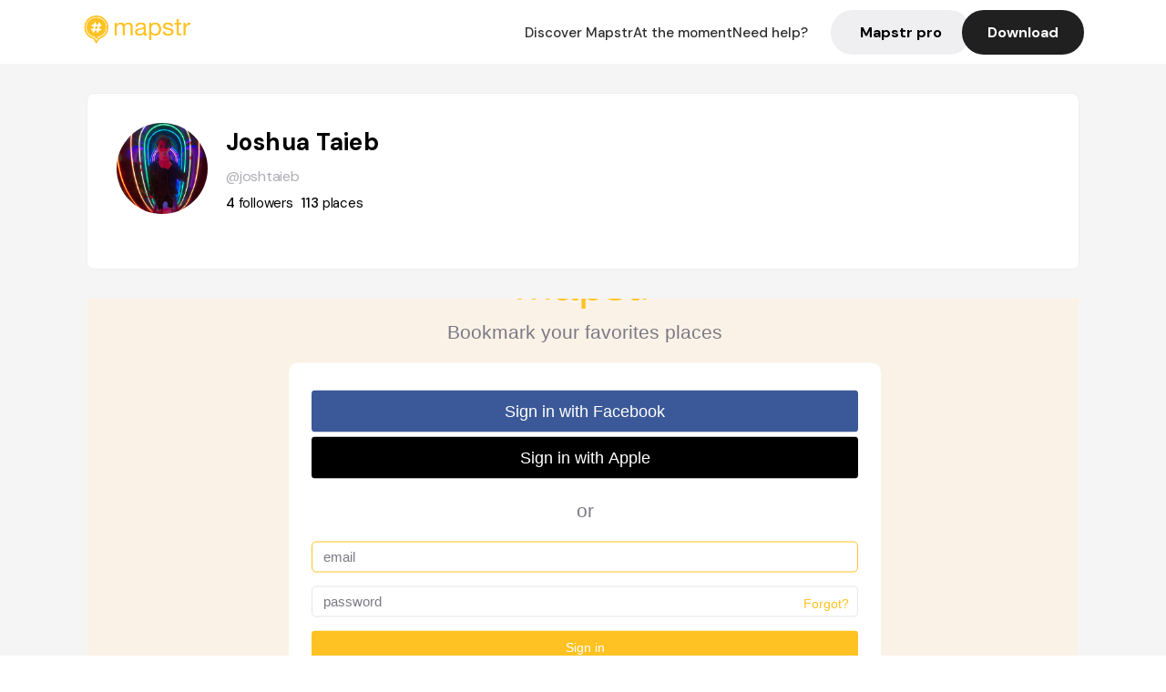

--- FILE ---
content_type: text/html; charset=utf-8
request_url: https://mapstr.com/user/joshtaieb
body_size: 17016
content:
<!DOCTYPE html>
<html lang='fr'>

<head>
  <title>Mapstr - Joshua Taieb
  </title>
  <meta charset='UTF-8' />
  <meta name="viewport" content="width=device-width, initial-scale=1">

  <meta name="description" content="Retrouvez Joshua Taieb sur Mapstr" />
  <meta name="theme-color" content="#ffc222">

  

      <!-- Twitter Card meta -->
      <meta name="twitter:card" content="summary_large_image" />
      <meta name="twitter:site" content="@mapstr_app" />
      <meta name="twitter:title" content="Joshua Taieb on Mapstr" />
      <meta name="twitter:url" content="https://mapstr.com/user/joshtaieb" />
      <meta name="twitter:app:name:iphone" content="Mapstr, explore the world" />
      <meta name="twitter:app:id:iphone" content="917288465" />
      <meta name="twitter:app:url:iphone" content="mapstr://username/joshtaieb" />
      <meta name="twitter:app:name:googleplay" content="Mapstr, explore the world" />
      <meta name="twitter:app:id:googleplay" content="com.hulab.mapstr" />
      <meta name="twitter:app:url:googleplay" content="mapstr://username/joshtaieb" />
      <!-- Twitter summary card with large image must be at least 280x150px -->
      <meta name="twitter:image:src" content="https://mapstr-prod.s3.amazonaws.com/9ffeae131723592bf571ef28fdfa9b43_profilePhoto.jpg" />

      <!-- Open Graph meta -->
      <meta property="og:type" content="ProfilePage" />
      <meta property="og:title" content="Joshua Taieb on Mapstr" />
      <meta property="og:description" content="" />
      <meta property="og:url" content="https://mapstr.com/user/joshtaieb  " />
      <meta property="og:image" content="https://mapstr-prod.s3.amazonaws.com/9ffeae131723592bf571ef28fdfa9b43_profilePhoto.jpg" />
      <meta property="al:iphone:url" content="mapstr://username/joshtaieb" />
      <meta property="al:iphone:app_store_id" content="917288465" />
      <meta property="al:iphone:app_name" content="Mapstr" />
      <meta property="al:android:url" content="mapstr://username/joshtaieb" />
      <meta property="al:android:app_name" content="Mapstr" />
      <meta property="al:android:package" content="com.hulab.mapstr" />
      <meta property="og:site_name" content="mapstr" />
      <meta property="fb:app_id" content="822173301127861" />
      <link rel="icon" type="image/png" href="/static/images/mapstore/mapstr_favicon.png"/>
      <link rel='stylesheet' href='/static/css/user.css' />
      <link rel="preconnect" href="https://www.google-analytics.com">

      <style>
        #img_profile {
          width: 100px;
          height: 100px;
          object-fit: cover;
          border-radius: 50%;
          margin: 32px 20px 60px 32px;
        }
        .appweb {
        width: 85%;
        height: 471px;
        margin: 0px 10px 35px 10px;
        border: 0;
      }
      </style>
      <style media="all and (max-width: 1220px)">
        #img_profile {
            margin: 32px 20px 20px 32px;
          }
      </style>
      <style media="all and (max-width: 499px)">
        #img_profile {
          height: 65px;
          width: 65px;
        }
      </style>
</head>

<body>
  <main>

    <header>
    <div id="header_section">
        <a class='url_nostyle_logo' href="https://mapstr.com/">
            <img src="/static/images/mapstr_logo_yellow.png" class="header_logo" alt="Mapstr logo yellow" />
        </a>
        <div id="header_btn_section">
            <a class='url_nostyle' href="https://mapstr.com/">
                <button data-i18n-key="header_btn_discover" type="button" class="btn_header">
                    Découvrez Mapstr
                </button>
            </a>
            <a class='url_nostyle' href="https://mapstr.com/blog/en-ce-moment">
                <button data-i18n-key="header_btn_mapstore" type="button" class="btn_header">
                    En ce moment
                </button>
            </a>
            <a class='url_nostyle' href="https://mapstr.com/faq">
                <button data-i18n-key="header_btn_help" type="button" class="btn_header">
                    Besoin d'aide ?
                </button>
            </a>
            <a class='url_nostyle' href="https://mapstr.com/mapstr-pro/restaurants-hotels-bars">
                <button type="button" class="btn_header_pro">
                    Mapstr pro
                </button>
            </a>
            <a class='url_nostyle'>
                <button data-i18n-key="header_btn_download" onclick="branch.deepviewCta();sendbuttonevent('gettheapp');" type="button"
                    class="btn_header_download">
                    Télécharger
                </button>
            </a>
        </div>
    </div>
</header>

<script src="/static/js/lazysizes.min.js" async></script>
<script async>
  (function (b, r, a, n, c, h, _, s, d, k) {
    if (!b[n] || !b[n]._q) {
      for (; s < _.length;) c(h, _[s++]);
      d = r.createElement(a);
      d.async = 1;
      d.src = 'https://cdn.branch.io/branch-latest.min.js';
      k = r.getElementsByTagName(a)[0];
      k.parentNode.insertBefore(d, k);
      b[n] = h;
    }
  }(window, document, 'script', 'branch', (b, r) => {
      b[r] = function () {
        b._q.push([r, arguments]);
      };
    }, {
      _q: [],
      _v: 1
    },
    'addListener applyCode banner closeBanner creditHistory credits data deepview deepviewCta first getCode init link logout redeem referrals removeListener sendSMS setBranchViewData setIdentity track validateCode'
    .split(' '), 0));
  branch.init('key_live_dbc5wsKNveuCgwCRZPWBmikgzvc1ghEx');
</script>

<script async>
  (function (i, s, o, g, r, a, m) {
    i['GoogleAnalyticsObject'] = r;
    i[r] = i[r] || function () {
      (i[r].q = i[r].q || []).push(arguments)
    }, i[r].l = 1 * new Date();
    a = s.createElement(o), m = s.getElementsByTagName(o)[0];
    a.async = 1;
    a.src = g;
    m.parentNode.insertBefore(a, m)
  })(window, document, 'script', '//www.google-analytics.com/analytics.js', 'ga');
  ga('create', 'UA-53271927-1', 'auto');
  ga('send', 'pageview');
  var androidclick = function () {
    branch.deepviewCta();
    sendbuttonevent("android");
  };
  var iosclick = function () {
    branch.deepviewCta();
    sendbuttonevent("ios");
  };
  var webappclick = function () {
    sendbuttonevent("webapp");
  };
  var mapclick = function (mapinfoid) {
    ga('send', 'event', {
      eventCategory: 'map',
      eventAction: 'link',
      eventLabel: mapinfoid,
      transport: 'beacon'
    });
  };

  function sendbuttonevent(label) {
    ga('send', 'event', {
      eventCategory: 'button',
      eventAction: label == "webapp" ? 'link' : 'download',
      eventLabel: label,
      transport: 'beacon'
    });
  }
</script>

<script>
  function openApp() {
// Lien universel ou lien d'application
    const deepLink = "mapstr://";
    // Schéma d'URL personnalisé
    const fallbackLink = window.location.href;
    const isIOS = /iPad|iPhone|iPod/.test(navigator.userAgent) && !window.MSStream;
    
    const userAgent = navigator.userAgent;
      /* if (/iPad|iPhone|iPod/.test(userAgent)) {
        window.location = "https://go.mapstr.com/ios";
      } else if (/Android/.test(userAgent)) {
        window.location = "http://go.mapstr.com/android-b";
      } else {
        window.location = "https://apps.apple.com/us/app/mapstr-bookmark-your-favorite/id917288465?_branch_match_id=1109027904045156573&_branch_referrer=H4sIAAAAAAAAA8soKSkottLXT8%2FXy00sKC4p0kvOz9XPzC8GAH1rkIwZAAAA&utm_campaign=iosButton&utm_medium=marketing&utm_source=Website";
      } */

    if (isIOS) {
        // Sur iOS, nous pouvons essayer d'ouvrir le lien universel directement
        window.location = "mapstr://";
    } else {
        // Sur Android, nous utilisons l'intention pour ouvrir le lien d'application
        window.location = "https://go.mapstr.com/download";
    }
    // Si l'application n'est pas installée, le navigateur ne pourra pas ouvrir le lien universel
    // ou le lien d'application et l'utilisateur sera redirigé vers le lien de repli
    setTimeout(function () {
        window.location = fallbackLink;
    }, 500);
}
</script>

    <script>
        const defaultLocale = "fr";
        const supportedLocales = ["en", "fr"];

        let locale;
        let translations = {};
        const lang = {
            "en": {
                "header_btn_discover": "Discover Mapstr",
                "header_btn_mapstore": "At the moment",
                "header_btn_help": "Need help?",
                "header_btn_download": "Download",
                "place_permanently_closed": "Permanently closed",
                "place_booking": "Booking",
                "place_delivery": "Delivery",
                "place_clickandcollect": "Click & collect",
                "place_owner": "Owner of this place ?",
                "place_owner_text": "We automatically retrieve the available information about your location. If it happens to be incorrect, you can log in to our dashboard for free to make changes. Plus, you'll gain access to your detailed statistics as a bonus.",
                "place_access": "Edit your place's information",
                "place_community": "The mapstr community",
                "place_saved_by": "Added by",
                "users": "users",
                "place_add_map": "Add to my map",
                "place_tags": "#Popular tags",
                "place_users_say": "What users are saying",
                "place_comments": "comments)",
                "place_approved_by": "Approved by ",
                "place_partners": "official partners",
                "followers": " followers",
                "places": " places",
                "place_places_around": "Other recommended spots around",
                "place_added_by": "Added by ",
                "users_private_account": "This account is private, you can send a follow request in the mapstr mobile app",
                "available_maps": "available maps",
                "paid_map": "This is paid content, it can be purchased within the mapstr app",
                "by": "By",
                "website": "Website",
                "back_home": "Back to homepage",
                "not_found_title": "It seems that the page you are looking for does not exist...",
                "not_found_text": "It's possible that the page you were searching for has either moved or no longer exists. It’s an opportunity to discover something new!",
                "footer_about": "💛 About",
                "footer_who": "Who we are",
                "footer_press": "Press",
                "footer_contact": "Contact us",
                "footer_places": "Restaurants, hotels & bars",
                "footer_brands": "Brands",
                "footer_discover": "🗺 Discover",
                "footer_follow": "Follow us",
                "footer_legal": "Legal notices",
                "footer_cgu": "Terms of use",
                "footer_privacy": "Privacy policy",
                "footer_copyrights": "Mapstr 2024 | All rights reserved",
                "report_title": "Report an error on ",
                "report_text": "If you have noticed an error regarding this place, please let us know so we can correct it.",
                "report_button": "Send",
                "report_form_title": "Reason(s) for reporting",
                "report_form_permanently_closed": "Permanently closed",
                "report_form_name_error": "Name of the place",
                "report_form_opening_hours": "Opening hours",
                "report_form_wrong_photos": "Photos",
                "report_form_address_error": "Address or location on the map",
                "report_form_contact_info": "Contacts (phone or website)",
                "report_form_services": "Services (menu, booking link...)",
                "error_report": "An error on this place?",
                "error_report_button": "Report an error",
            },
            "fr": {
                "header_btn_discover": "Découvrez Mapstr",
                "header_btn_mapstore": "En ce moment",
                "header_btn_help": "Besoin d'aide ?",
                "header_btn_download": "Télécharger",
                "place_permanently_closed": "Définitivement fermé",
                "place_booking": "Réservation",
                "place_delivery": "Livraison",
                "place_clickandcollect": "Click & collect",
                "place_owner": "Propriétaire de ce lieu ?",
                "place_owner_text": "Nous récupérons automatiquement les informations disponibles sur votre lieu. Si jamais celles-ci ne sont pas correctes, connectez-vous gratuitement sur notre tableau de bord pour les modifier et bonus, accédez à vos statistiques détaillées.",
                "place_access": "Modifier les informations de votre lieu",
                "place_community": "La communauté mapstr",
                "place_saved_by": "Enregistré par",
                "users": "utilisateurs",
                "place_add_map": "Ajouter à ma carte",
                "place_tags": "#Tags souvent utilisés",
                "place_users_say": "Ce qu'en disent les utilisateurs",
                "place_comments": "commentaires)",
                "place_approved_by": "Approuvé par ",
                "place_partners": "partenaires officiels",
                "followers": " abonnés",
                "places": " lieux",
                "place_places_around": "Autres lieux à voir autour",
                "place_added_by": "Ajouté par ",
                "users_private_account": "Ce compte est privé, vous pouvez l’ajouter depuis l’application mobile mapstr",
                "available_maps": "cartes disponibles",
                "paid_map": "Ce contenu est payant et disponible sur l'application mapstr",
                "by": "Par",
                "website": "Site web",
                "back_home": "Retourner à l'accueil",
                "not_found_title": "Il semblerait que la page que vous recherchez n’existe pas...",
                "not_found_text": "Peut-être qu'elle a changé d'adresse ou qu'elle n'existe plus. C’est le moment d'explorer de nouvelles choses !",
                "footer_about": "💛 A propos",
                "footer_who": "Qui sommes-nous ?",
                "footer_press": "Presse",
                "footer_contact": "Nous contacter",
                "footer_places": "Restaurants, hôtels & bars",
                "footer_brands": "Marques",
                "footer_discover": "🗺 À Découvrir",
                "footer_follow": "Suivez-nous",
                "footer_legal": "Mentions légales",
                "footer_cgu": "Conditions générales d'utilisation",
                "footer_privacy": "Politique de confidentialité",
                "footer_copyrights": "Mapstr 2024 | Tous droits réservés",
                "report_title": "Signaler une erreur sur:",
                "report_text": "Si vous avez remarqué une erreur concernant ce lieu, merci de nous en informer pour que nous puissions la corriger.",
                "report_button": "Envoyer",
                "report_form_title": "Motif(s) du signalement",
                "report_form_permanently_closed": "Lieu définitivement fermé",
                "report_form_name_error": "Nom du lieu",
                "report_form_opening_hours": "Horaires d'ouverture",
                "report_form_wrong_photos": "Photos",
                "report_form_address_error": "Adresse ou position sur la carte",
                "report_form_contact_info": "Contacts (téléphone ou site web)",
                "report_form_services": "Services (menu, lien de réservation...)",
                "error_report": "Une erreur sur ce lieu ?",
                "error_report_button": "Signaler une erreur",
            },
        };

        document.addEventListener("DOMContentLoaded", () => {
            const initialLocale = supportedOrDefault(browserLocales(true));
            setLocale(initialLocale);
        });

        async function setLocale(newLocale) {
            if (newLocale === locale) return;
            /* const newTranslations =
                await fetchTranslationsFor(newLocale); */
            const newTranslations = lang[newLocale];
            locale = newLocale;
            translations = newTranslations;
            translatePage();
        }

        /* async function fetchTranslationsFor(newLocale) {
            const response = await fetch(`src/lang/${newLocale}.json`);
            return await response.json();
        } */

        function translatePage() {
            document
                .querySelectorAll("[data-i18n-key]")
                .forEach(translateElement);
        }

        function translateElement(element) {
            const key = element.getAttribute("data-i18n-key");
            const translation = translations[key];
            element.innerText = translation;
        }

        function isSupported(locale) {
            return supportedLocales.indexOf(locale) > -1;
        }

        function supportedOrDefault(locales) {
            return locales.find(isSupported) || defaultLocale;
        }

        function browserLocales(languageCodeOnly = false) {
            return navigator.languages.map((locale) =>
                languageCodeOnly ? locale.split("-")[0] : locale,
            );
        }
    </script>

    <div id="info_container">
      <div id="info_section">
        <img id='img_profile' src="https://mapstr-prod.s3.amazonaws.com/9ffeae131723592bf571ef28fdfa9b43_profilePhoto.jpg" alt="Profile picture"/>
        <div id="info_text_section">
          <h1 id='info_name'>
            Joshua Taieb
          </h1>
          <span id='info_alias'>@joshtaieb</span>
          <div id="info_statistics">
            
              <span class='info_statnbr'>4 </span> 
              <span data-i18n-key="followers">followers</span>
              
              
                <span class='info_statnbr2'>113 </span>
                <span data-i18n-key="places">places</span>
              
          </div>
        </div>
        <div id="info_description_section">
          <div id="info_description">
            <p>
              
            </p>
          </div>
          <div class="connect_btn_container">
          
            
          </div>
        </div>
      </div>

      
        <iframe class='appweb' title="appweb" src="https://web.mapstr.com/?user=R5LHrTdsmJ"></iframe>
        
    </div>

    <footer>
  <div class="footer_container">
    <div class="footer_row">
      <img src="/static/images/mapstr_logo_yellow.png" class="footer_logo" alt="Mapstr logo yellow" />
      <div>
        <a class='url_nostyle_footer' href="http://go.mapstr.com/android-b" rel=”nofollow” target="_blank"
          onclick="androidclick()">
          <img src="/static/images/btn_play_store.png" class="btn_store_footer" alt="Google connect button" />
        </a>
        <a class='url_nostyle_footer' href="https://go.mapstr.com/ios" rel=”nofollow” target="_blank"
          onclick="iosclick()">
          <img src="/static/images/btn_app_store.png" class="btn_store_footer" alt="Apple connect button" />
        </a>
      </div>
    </div>
    <div class="footer_row_middle">
      <div class="footer_column">
        <p class="footer_column_title" data-i18n-key="footer_about">💛 A propos</p>
        <a class='url_nostyle_footer' href="https://mapstr.com/qui-sommes-nous" target="_blank">
          <p class="footer_main_link" data-i18n-key="footer_who" >Qui sommes-nous ?</p>
        </a>
        <a class='url_nostyle_footer' href="https://mapstr.com/jobs" target="_blank">
          <p class="footer_main_link">Jobs</p>
        </a>
        <a class='url_nostyle_footer' href="https://mapstr.com/presse" target="_blank">
          <p class="footer_main_link" data-i18n-key="footer_press">Presse</p>
        </a>
        <a class='url_nostyle_footer' href="https://mapstr.com/contact" target="_blank">
          <p class="footer_main_link" data-i18n-key="footer_contact">Nous contacter</p>
        </a>
      </div>
      <div class="footer_column">
        <p class="footer_column_title">👨‍💻 Mapstr pro</p>
        <a class='url_nostyle_footer' href="https://mapstr.com/mapstr-pro/restaurants-hotels-bars" target="_blank">
          <p class="footer_main_link" data-i18n-key="footer_places">Restaurants, hôtels & bars</p>
        </a>
        <a class='url_nostyle_footer' href="https://mapstr.com/mapstr-pro/marques" target="_blank">
          <p class="footer_main_link" data-i18n-key="footer_brands">Marques</p>
        </a>
      </div>
      <div class="footer_column">
        <p class="footer_column_title" data-i18n-key="footer_discover">🗺 À Découvrir</p>
        <a class='url_nostyle_footer' href="https://mapstr.com/mapstore/fr/article/exploreplaces_resto_48.85341&2.3488"
          target="_blank">
          <p class="footer_main_link">Top 10 restaurants | Paris</p>
        </a>
        <a class='url_nostyle_footer' href="https://mapstr.com/mapstore/fr/article/exploreplaces_hotel_48.85341&2.3488"
          target="_blank">
          <p class="footer_main_link">Top 10 hotels | Paris</p>
        </a>
        <a class='url_nostyle_footer' href="https://mapstr.com/mapstore/fr/article/exploreplaces_brunch_48.85341&2.3488"
          target="_blank">
          <p class="footer_main_link">Top 10 brunchs | Paris</p>
        </a>
        <a class='url_nostyle_footer' href="https://mapstr.com/mapstore/fr/article/exploreplaces_rooftop_48.85341&2.3488"
          target="_blank">
          <p class="footer_main_link">Top 10 rooftops | Paris</p>
        </a>
        <a class='url_nostyle_footer' href="https://mapstr.com/mapstore/fr/article/exploreplaces_resto_45.750&4.85"
          target="_blank">
          <p class="footer_main_link">Top 10 restaurants | Lyon</p>
        </a>
        <a class='url_nostyle_footer' href="https://mapstr.com/mapstore/fr/article/exploreplaces_resto_43.3&5.40"
          target="_blank">
          <p class="footer_main_link">Top 10 restaurants | Marseille</p>
        </a>
      </div>
      <div class="footer_column">
        <p class="footer_column_title" data-i18n-key="footer_follow">Suivez-nous</p>
        <div class="social_media_container">
          <a class='url_nostyle_footer' href="https://www.instagram.com/mapstr/" rel=”nofollow” target="_blank">
          <img src="/static/images/logo_insta_footer.png" class="btn_social_footer" alt="Logo instagram" />
        </a>
        <a class='url_nostyle_footer' href="https://www.tiktok.com/@mapstr_app" rel=”nofollow” target="_blank">
          <img src="/static/images/logo_tiktok_footer.png" class="btn_social_footer" alt="Logo Tik Tok" />
        </a>
        <a class='url_nostyle_footer' href="https://www.linkedin.com/company/mapstr/" rel=”nofollow” target="_blank">
          <img src="/static/images/logo_linkedin_footer.svg" class="btn_social_footer" alt="Logo Linkedin" />
        </a>
        </div>
      </div>
    </div>
    <div class="footer_row">
      <div class="footer_links_container">
        <a class='url_nostyle_footer' href="https://mapstr.com/mentions-legales" target="_blank">
          <p class="footer_bottom_link" data-i18n-key="footer_legal">Mentions légales</p>
        </a>
        <a class='url_nostyle_footer' href="https://mapstr.com/conditions-generales-dutilisation" target="_blank">
          <p class="footer_bottom_link" data-i18n-key="footer_cgu">Conditions générales d'utilisation</p>
        </a>
        <a class='url_nostyle_footer' href="https://mapstr.com/politique-de-confidentialite" target="_blank">
          <p class="footer_bottom_link" data-i18n-key="footer_privacy">Politique de confidentialité</p>
        </a>
      </div>
      <p class="footer_bottom_nolink" data-i18n-key="footer_copyrights">Mapstr 2024 | Tous droits réservés</p>
    </div>
  </div>
</footer>

  </main>
  <div class="map-panel-app">
  <script>
    function hideAppInvite() {
      document.getElementsByClassName("map-panel-app")[0].classList.add("hide");
    }
  </script>
  
    <div class="map-panel-app app-content">
      <button type="button" class="btn-close" onclick="hideAppInvite()" title="close">
          <span class="icon-close">x</span>
        </button>
        <div class="app-icon">
          <span class="app-icon-image"></span>
        </div>
        <div class="app-invite">
          <div class="app-invite-title">La meilleure expérience Mapstr est sur l'application mobile.</div>
          <div class="app-invite-body">Retrouvez tout le contenu de joshtaieb sur mapstr.</div>
          <div class="app-invite-button">
            <a href="https://mapstr.com/user/joshtaieb" target="blank">
              <button type="button" class="btn" onclick="branch.deepviewCta();sendbuttonevent('gettheapp');" title="Utiliser l'application">
                Utiliser l'application 
              </button>
            </a>
          </div>
        </div>
    </div>
  
</div>
    <script src="/static/js/lazysizes.min.js" async></script>
<script async>
  (function (b, r, a, n, c, h, _, s, d, k) {
    if (!b[n] || !b[n]._q) {
      for (; s < _.length;) c(h, _[s++]);
      d = r.createElement(a);
      d.async = 1;
      d.src = 'https://cdn.branch.io/branch-latest.min.js';
      k = r.getElementsByTagName(a)[0];
      k.parentNode.insertBefore(d, k);
      b[n] = h;
    }
  }(window, document, 'script', 'branch', (b, r) => {
      b[r] = function () {
        b._q.push([r, arguments]);
      };
    }, {
      _q: [],
      _v: 1
    },
    'addListener applyCode banner closeBanner creditHistory credits data deepview deepviewCta first getCode init link logout redeem referrals removeListener sendSMS setBranchViewData setIdentity track validateCode'
    .split(' '), 0));
  branch.init('key_live_dbc5wsKNveuCgwCRZPWBmikgzvc1ghEx');
</script>

<script async>
  (function (i, s, o, g, r, a, m) {
    i['GoogleAnalyticsObject'] = r;
    i[r] = i[r] || function () {
      (i[r].q = i[r].q || []).push(arguments)
    }, i[r].l = 1 * new Date();
    a = s.createElement(o), m = s.getElementsByTagName(o)[0];
    a.async = 1;
    a.src = g;
    m.parentNode.insertBefore(a, m)
  })(window, document, 'script', '//www.google-analytics.com/analytics.js', 'ga');
  ga('create', 'UA-53271927-1', 'auto');
  ga('send', 'pageview');
  var androidclick = function () {
    branch.deepviewCta();
    sendbuttonevent("android");
  };
  var iosclick = function () {
    branch.deepviewCta();
    sendbuttonevent("ios");
  };
  var webappclick = function () {
    sendbuttonevent("webapp");
  };
  var mapclick = function (mapinfoid) {
    ga('send', 'event', {
      eventCategory: 'map',
      eventAction: 'link',
      eventLabel: mapinfoid,
      transport: 'beacon'
    });
  };

  function sendbuttonevent(label) {
    ga('send', 'event', {
      eventCategory: 'button',
      eventAction: label == "webapp" ? 'link' : 'download',
      eventLabel: label,
      transport: 'beacon'
    });
  }
</script>

<script>
  function openApp() {
// Lien universel ou lien d'application
    const deepLink = "mapstr://";
    // Schéma d'URL personnalisé
    const fallbackLink = window.location.href;
    const isIOS = /iPad|iPhone|iPod/.test(navigator.userAgent) && !window.MSStream;
    
    const userAgent = navigator.userAgent;
      /* if (/iPad|iPhone|iPod/.test(userAgent)) {
        window.location = "https://go.mapstr.com/ios";
      } else if (/Android/.test(userAgent)) {
        window.location = "http://go.mapstr.com/android-b";
      } else {
        window.location = "https://apps.apple.com/us/app/mapstr-bookmark-your-favorite/id917288465?_branch_match_id=1109027904045156573&_branch_referrer=H4sIAAAAAAAAA8soKSkottLXT8%2FXy00sKC4p0kvOz9XPzC8GAH1rkIwZAAAA&utm_campaign=iosButton&utm_medium=marketing&utm_source=Website";
      } */

    if (isIOS) {
        // Sur iOS, nous pouvons essayer d'ouvrir le lien universel directement
        window.location = "mapstr://";
    } else {
        // Sur Android, nous utilisons l'intention pour ouvrir le lien d'application
        window.location = "https://go.mapstr.com/download";
    }
    // Si l'application n'est pas installée, le navigateur ne pourra pas ouvrir le lien universel
    // ou le lien d'application et l'utilisateur sera redirigé vers le lien de repli
    setTimeout(function () {
        window.location = fallbackLink;
    }, 500);
}
</script>

      
        <script type="application/ld+json">
      {
        "@context": "http://schema.org",
        "@type": "ItemList",
        "url": "https://mapstr.com/mapstore",
        "numberOfItems": 100,
        "itemListElement": [
          {
              "@type": "ListItem",
              "name": "Marie Akaneya",
              "address": "12%20Rue%20Godot%20de%20Mauroy,%2075009%20Paris,%20France",
              "image": "https://lh3.googleusercontent.com/places/ANXAkqFANQjoGj_vOM5_04N7mTOh7P1CjLDpwSCzlqbeKNbRUXkasGmqqjRewcg-tUWoRwxIlLJ5GgScT9l_ahnVmSP0XKVDViHFtnc=s1600-w640",
              "position": 1,
              "url": "https://mapstr.com/place/01kYcb8nGt"
          },
          {
              "@type": "ListItem",
              "name": "Anima",
              "address": "78%20Rue%20du%20Cherche-Midi,%2075006%20Paris,%20France",
              "image": "https://lh3.googleusercontent.com/p/AF1QipMAJLRmuzZn8zHeivdArO65f4kXacA3Sq2swQob=s1600-w640",
              "position": 2,
              "url": "https://mapstr.com/place/tAYYbRoyOsg"
          },
          {
              "@type": "ListItem",
              "name": "MINORE",
              "address": "4%20Av.%20Trudaine,%2075009%20Paris,%20France",
              "image": "https://lh3.googleusercontent.com/places/ANXAkqEWwqAk4B7_Aph7Duh5haYGsfiukw57R0S4T5kpSDyguNbMaMI8nLVJQzjQSOL_OYX6Dtrj3BS0eYwuppJOmEwhTaFCmkjbvbM=s1600-w640",
              "position": 3,
              "url": "https://mapstr.com/place/Mfw7ExsTNx"
          },
          {
              "@type": "ListItem",
              "name": "Inform Café",
              "address": "25%20Rue%20des%20Acacias,%2075017%20Paris,%20France",
              "image": "https://lh3.googleusercontent.com/places/ANXAkqHbVMZbdnC7PbfThnUFuk1tXgIdJhfnm-gXgZFZMcdwoMidHs3_PNrEIWzEuZXIZXItUWkoz3lBYxXaEsnEspXbwebwFBDO44k=s1600-w640",
              "position": 4,
              "url": "https://mapstr.com/place/pWdu35KuOd"
          },
          {
              "@type": "ListItem",
              "name": "Onii-San",
              "address": "82%20Rue%20des%20Archives,%2075003%20Paris,%20France",
              "image": "https://lh3.googleusercontent.com/places/AM5lPC9qsZ1axP7OlwyI4xi61ys5GAqP-uqGxAX6Jh7d6M_t3mUZAYEta7hsjsdN-LrqfiGGb4M5UGDN_WusmrurwvvuFtfTX6cXHA8=s1600-w640",
              "position": 5,
              "url": "https://mapstr.com/place/T9HiGfH7uqg"
          },
          {
              "@type": "ListItem",
              "name": "Alfi&#39;s",
              "address": "26%20Rue%20du%20Mont%20Thabor,%2075001%20Paris,%20France",
              "image": "/static/images/mapstore/picture_mapstr.svg",
              "position": 6,
              "url": "https://mapstr.com/place/IsHfCTHAkd"
          },
          {
              "@type": "ListItem",
              "name": "Orbis Seaside Cafe-Restaurant",
              "address": "%CE%A0%CE%B5%CF%81%CE%B9%CF%86%CE%B5%CF%81%CE%B5%CE%B9%CE%B1%CE%BA%CF%8C%CF%82%20%CE%9D%CE%B1%CE%BF%CF%8D%CF%83%CE%B7%CF%82-%CE%A0%CE%AF%CF%83%CF%89%20%CE%9B%CE%B9%CE%B2%CE%B1%CE%B4%CE%AF%CE%BF%CF%85,%20844%2000%20%CE%A0%CE%AC%CF%81%CE%BF%CF%82,%20%CE%95%CE%BB%CE%BB%CE%AC%CE%B4%CE%B1",
              "image": "/static/images/mapstore/picture_mapstr.svg",
              "position": 7,
              "url": "https://mapstr.com/place/yyAvKcDXAl"
          },
          {
              "@type": "ListItem",
              "name": "Tse Yang",
              "address": "Calle%20de%20Jos%C3%A9%20Ortega%20y%20Gasset,%202,%2028006%20Madrid%20(Madrid),%20Espa%C3%B1a",
              "image": "https://lh3.googleusercontent.com/p/AF1QipP-w9bEvS5iqgr5fNnQy0Ln4jQErOIKN9KEXYc7=s1600-w640",
              "position": 8,
              "url": "https://mapstr.com/place/WsAkdKlz6yg"
          },
          {
              "@type": "ListItem",
              "name": "Desde 1911",
              "address": "Pasadizo%20de%20San%20Gin%C3%A9s,%205,%2028013%20Madrid%20(Madrid),%20Espa%C3%B1a",
              "image": "https://lh3.googleusercontent.com/places/ANXAkqFw0nLtLcbKy7r1n5amWYJlDoEqIOiBeOjft_VltXY9HEtUNnRRukP_xYHKXGe4ojL3-edCbvKC4-WWxJdFlZ0yPL2Mykbjstg=s1600-w640",
              "position": 9,
              "url": "https://mapstr.com/place/AYwAQ493wr"
          },
          {
              "@type": "ListItem",
              "name": "Violetta et Alfredo",
              "address": "30%20Rue%20de%20Tr%C3%A9vise,%2075009%20Paris,%20France",
              "image": "https://lh3.googleusercontent.com/places/AAcXr8o4WaY97lAOl26xOc_E_jNawFMbY0Fdj0I0qHlcuSXygx5stMCEOu3wCpuPzS8yB3Edms_Hd1p97-f20SAdSamy8CU5QA9burc=s1600-w640",
              "position": 10,
              "url": "https://mapstr.com/place/3aEQ4FlmrUg"
          },
          {
              "@type": "ListItem",
              "name": "Les Grands Buffets -",
              "address": "11100%20Narbonne,%20France",
              "image": "https://lh3.googleusercontent.com/p/AF1QipNrl5LIlANwqPeybA_0taNYp9vRuu3dT8mABLop=s1600-w640",
              "position": 11,
              "url": "https://mapstr.com/place/heR05hhkXMg"
          },
          {
              "@type": "ListItem",
              "name": "Café Marly",
              "address": "93%20Rue%20de%20Rivoli,%2075001%20Paris,%20France",
              "image": "https://lh3.googleusercontent.com/places/AJDFj41SUZlB0b57-RZaI4Km02l_U8N5AgbJ18BnAxw_sHoWrTC0i6MKo_3DTSBL5Kkf6jRe_MJit4BY4FkldTKJQt4QanLTAusDS0k=s1600-w640",
              "position": 12,
              "url": "https://mapstr.com/place/wFxmQ5dMtIg"
          },
          {
              "@type": "ListItem",
              "name": "Hôtel Soho House",
              "address": "45%20Rue%20la%20Bruy%C3%A8re,%2075009%20Paris,%20France",
              "image": "https://lh3.googleusercontent.com/places/AAcXr8qKAh4NJ7zJbizm_dAgE4wE_o_f0z5yY7ji9huTZSYBDQDablJWNc1TmAzC-8l1WMbs43VXr6p4h5fgvR8UKQIefrwKVfFtSqo=s1600-w640",
              "position": 13,
              "url": "https://mapstr.com/place/IDUE3jfhOS"
          },
          {
              "@type": "ListItem",
              "name": "La Guinguette de Neuilly",
              "address": "Ile%20de%20La%20Jatte,%2012%20Boulevard%20Georges%20Seurat,%2092200%20Neuilly-sur-Seine,%20France",
              "image": "https://lh3.googleusercontent.com/p/AF1QipP02kIKq_2LthCdop_13bGldTkGAFQM3FxMC7su=s1600-w640",
              "position": 14,
              "url": "https://mapstr.com/place/QV2cfIkhL0g"
          },
          {
              "@type": "ListItem",
              "name": "Foc Ly",
              "address": "79%20Avenue%20Charles%20de%20Gaulle,%2092200%20Neuilly-sur-Seine,%20France",
              "image": "https://lh3.googleusercontent.com/p/AF1QipMeKfO6-gYJHVyJ8YJN-b7-74aidDIeTvZW6QgJ=s1600-w640",
              "position": 15,
              "url": "https://mapstr.com/place/y3wNH4zilTg"
          },
          {
              "@type": "ListItem",
              "name": "Maison Sauvage Victor Hugo",
              "address": "5%20Pl.%20Victor%20Hugo,%2075116%20Paris,%20France",
              "image": "https://lh3.googleusercontent.com/places/AKR5kUhxleRp4cYRQakvbHtjchkRqYFOv1Ew9DCGV_woJZKWiU-QjnkGE_-mn0r2nIYs9QIZ4jwhuKFSvWxINjA5-tkOSbzXL4MNEjw=s1600-w640",
              "position": 16,
              "url": "https://mapstr.com/place/AOmx9SmqO4"
          },
          {
              "@type": "ListItem",
              "name": "Mokus l&#39;Écureuil",
              "address": "116%20Av.%20Kl%C3%A9ber,%2075016%20Paris,%20France",
              "image": "https://lh3.googleusercontent.com/places/AKR5kUjHOdEdneofMbS4rr2p2Iev_UAs2l1a5jXP6aSlBc8lEurBFsnQLnPIriYM6DlSS3VrKJBtdmF4Y7aUTSKBy8e5oCWOhonp_LE=s1600-w640",
              "position": 17,
              "url": "https://mapstr.com/place/19o9xKLz3eg"
          },
          {
              "@type": "ListItem",
              "name": "Restaurant Le Coq",
              "address": "2%20Pl.%20du%20Trocad%C3%A9ro%20et%20du%2011%20Novembre,%2075116%20Paris,%20France",
              "image": "https://lh3.googleusercontent.com/places/AKR5kUhoC5mTu0m-5w9x2lQEsIF1GwAzervAHymJtNz9Ej_bXmMMcEX-uWIVgJyU_-UzdQJmgPTmCVAAFasqV5GZWfJr7UscbnYNqZo=s1600-w640",
              "position": 18,
              "url": "https://mapstr.com/place/kpOFyT94gxg"
          },
          {
              "@type": "ListItem",
              "name": "Restaurant FOREST",
              "address": "11%20Av.%20du%20Pr%C3%A9sident%20Wilson%20Paris%2075116",
              "image": "https://lh3.googleusercontent.com/p/AF1QipM47tu-jce6HwcsWCTWscfQNKAj4kd9_W7BDrSf=s1600-w640",
              "position": 19,
              "url": "https://mapstr.com/place/eZ9n7kFY8F"
          },
          {
              "@type": "ListItem",
              "name": "La Rotonde",
              "address": "105%20Boulevard%20du%20Montparnasse,%2075006%20Paris,%20France",
              "image": "https://lh3.googleusercontent.com/p/AF1QipNnLAFTR4UUTSFIkJvjty3S0Likb6S1E43YDO0x=s1600-w640",
              "position": 20,
              "url": "https://mapstr.com/place/zWkautoM6Pg"
          },
          {
              "@type": "ListItem",
              "name": "Ralph&#39;s Restaurant",
              "address": "173%20Boulevard%20Saint%20Germain,%20Paris%2075006",
              "image": "https://ugc.zenchef.com/3/5/4/8/7/1/1/5/0/9/3/6/2/1606480254_275/85e46b5cb623a0968e0b985229eb0975.jpg",
              "position": 21,
              "url": "https://mapstr.com/place/Euaw4NXcuYg"
          },
          {
              "@type": "ListItem",
              "name": "Le Bar des Prés",
              "address": "25%20Rue%20du%20Dragon,%2075006%20Paris,%20France",
              "image": "https://images.mapstr.com/ed1800d84cafe50d3dde3df404bc8e07_image_b93e151a-aa02-46ad-a5a1-fe5b387bda87.jpeg",
              "position": 22,
              "url": "https://mapstr.com/place/k7g8nuwbXng"
          },
          {
              "@type": "ListItem",
              "name": "Cheval Blanc Paris",
              "address": "8%20quai%20du%20Louvre,%20Paris%20Ile-de-France%2075001",
              "image": "https://images.mapstr.com/0941a621f8a8dcb0e4bbe7c19e2aad77_image_3448724e-4d37-4f3f-8a87-a7bd9bd4e188.jpeg",
              "position": 23,
              "url": "https://mapstr.com/place/fXKUomg73K"
          },
          {
              "@type": "ListItem",
              "name": "Sinner Paris",
              "address": "116%20Rue%20du%20Temple,%2075003%20Paris,%20France",
              "image": "https://q-xx.bstatic.com/xdata/images/hotel/max500/207126406.jpg?k=3370d8346428be657aabd188bd688066a9c5f6f179ca3264c0cdbf2bc05b63ad&amp;o=",
              "position": 24,
              "url": "https://mapstr.com/place/9VqgQRqsJdg"
          },
          {
              "@type": "ListItem",
              "name": "NOTO Paris",
              "address": "252%20bis%20Rue%20du%20Faubourg%20Saint-Honor%C3%A9,%2075008%20Paris,%20France",
              "image": "https://partoo-business-photos-test.s3.amazonaws.com/prod/4c5f557829b099b673e688acdd6674a0-BNCSkyYPYDDFiu1FOEnNa1xXxkKNxQ9KDVnB281cDzrxdU6zFIZm7mRN6O8z144VAZzFfKm32PllpkBqfg=s0",
              "position": 25,
              "url": "https://mapstr.com/place/46H8wYkKnyg"
          },
          {
              "@type": "ListItem",
              "name": "Kalamata Paris",
              "address": "31%20Rue%20la%20Bo%C3%A9tie,%2075008%20Paris,%20France",
              "image": "https://lh3.googleusercontent.com/places/AAcXr8phkq1Pzf4RR5fhlOg74u5lkKKzUwfLD_qLyHuJ2959wy3qOkDynm-Dc5q8E54-m-vDkAYPOr1px2-SlvGno3S6k054cda3fb0=s1600-w640",
              "position": 26,
              "url": "https://mapstr.com/place/63jXaXLgST"
          },
          {
              "@type": "ListItem",
              "name": "Matignon",
              "address": "3%20Avenue%20Matignon,%2075008%20Paris,%20France",
              "image": "https://lh3.googleusercontent.com/places/AJDFj41lZQpcDt16_WKMn_ErbR-xjSQ7QEAgRgJH27aI_y3h-QJzZ7IY4b1F2qYPz34LDZyGISCw1vFcEWUI3VVkoqiQ-b6U1q01Mwc=s1600-w640",
              "position": 27,
              "url": "https://mapstr.com/place/zvdfCBk60ig"
          },
          {
              "@type": "ListItem",
              "name": "Monsieur Bleu",
              "address": "13%20Avenue%20du%20Pr%C3%A9sident%20Wilson,%2075116%20Paris,%20France",
              "image": "https://a.mktgcdn.com/p/8_FB6Uf1q0PsR-5gmX8vNLdGw1CiGNeotQEQkLjzqvo/1025x683.jpg",
              "position": 28,
              "url": "https://mapstr.com/place/awwfrLSBQZg"
          },
          {
              "@type": "ListItem",
              "name": "Kith",
              "address": "49%20Rue%20Pierre%20Charron,%2075008%20Paris,%20France",
              "image": "https://lh3.googleusercontent.com/p/AF1QipNyW46LtAtRuQYGrNjJTt3O3G7tNNUVBXB_l1G_=s1600-w640",
              "position": 29,
              "url": "https://mapstr.com/place/wenzKW8nJu"
          },
          {
              "@type": "ListItem",
              "name": "Mun",
              "address": "52%20Avenue%20Des%20Champs-Elys%C3%A9es,%20Paris%2075008",
              "image": "https://a.mktgcdn.com/p/ipIevea1Rl1xwXCboWi7dS6DhBbWopEwdT0AeJZp60g/1025x683.jpg",
              "position": 30,
              "url": "https://mapstr.com/place/rUhiE0k1KZg"
          },
          {
              "@type": "ListItem",
              "name": "Loulou Paris",
              "address": "107%20Rue%20de%20Rivoli,%2075001%20Paris,%20France",
              "image": "https://lh3.googleusercontent.com/places/AKR5kUgoTpWJZy9gpwKQopgA29JMDmhAx7mJJb4Ld-dBwO_Rm0EQ8O9CZcNdydotAXjj6gpd0bNtni8GxlEPXZN1zgzmRfpvzkAJibk=s1600-w640",
              "position": 31,
              "url": "https://mapstr.com/place/YZFZAonXB4g"
          },
          {
              "@type": "ListItem",
              "name": "CoCo - Paris",
              "address": "1%20Rue%20Gl%C3%BCck,%2075009%20Paris,%20France",
              "image": "https://a.mktgcdn.com/p/jpqQ1zXMcZ-ogsy78Ubtvtbmou_9_KQqkmWHJjtlFYQ/1025x683.jpg",
              "position": 32,
              "url": "https://mapstr.com/place/KZouaAAWY2g"
          },
          {
              "@type": "ListItem",
              "name": "Miznon",
              "address": "22%20Rue%20des%20%C3%89couffes,%2075004%20Paris,%20France",
              "image": "https://images.mapstr.com/20b27ecac398fbd8f056b4264e9ee014_image_9a12b375-7470-44e6-9b0d-636dd0313c76.png",
              "position": 33,
              "url": "https://mapstr.com/place/0RD8XivmuUg"
          },
          {
              "@type": "ListItem",
              "name": "Marcello",
              "address": "8%20Rue%20Mabillon,%2075006%20Paris,%20France",
              "image": "https://lh3.googleusercontent.com/places/AJQcZqIhe2VWj5rckV5J1TuERctewFdIVLPTRKtcyV4uptsbcC9wvNy0OkD0uwXaWaBkhayg5eSIzvRAMBGGxz5502reamCozK7Y1E0=s1600-w640",
              "position": 34,
              "url": "https://mapstr.com/place/uPcMSDLZaKg"
          },
          {
              "@type": "ListItem",
              "name": "RESTAURANT COYA",
              "address": "83-85%20Rue%20du%20Bac,%2075007%20Paris,%20France",
              "image": "https://lh3.googleusercontent.com/places/AKR5kUid6K8t2dqWLpx1tMG8J9gr32qokBJ_PnG0ksaTn1GDMCRgGLEucVnPB0UJedN8gCbOywH-vsQ6jisgyo46EttmdYV17wwQF4g=s1600-w640",
              "position": 35,
              "url": "https://mapstr.com/place/Inmy3eSjt0g"
          },
          {
              "@type": "ListItem",
              "name": "Faust",
              "address": "Rive%20Gauche,%20Pont%20Alexandre%20III,%2075007%20Paris,%20France",
              "image": "https://lh3.googleusercontent.com/p/AF1QipO_c3ZOoxZVJ-MDiqAohfgBUOoWxwL992_OXQii=s1600-w640",
              "position": 36,
              "url": "https://mapstr.com/place/9aOmDct0dig"
          },
          {
              "@type": "ListItem",
              "name": "Bambini Paris",
              "address": "Palais%20De%20Tokyo,%2013%20Avenue%20Du%20Pr%C3%A9sident%20Wilson,%20Paris%2075116",
              "image": "https://lh3.googleusercontent.com/places/AAcXr8qVkdLRvr-QiB0mT5i25uZLLKkis-u8XiLcXwG17jwGERwWfobSvTJWRx6S-CsjfRO78wij7G4e3GVyPU8VsAUWBWcI6G2r7g=s1600-w640",
              "position": 37,
              "url": "https://mapstr.com/place/625VqhPele"
          },
          {
              "@type": "ListItem",
              "name": "DokiDoki",
              "address": "11%20Rue%20Marbeuf,%2075008%20Paris,%20France",
              "image": "https://lh3.googleusercontent.com/places/AJDFj41lPTHH1K1UwxA5fMPAvo7kTIzi_-Uy4baZXy5j9Ubb_zChile-fwPPBy3ehdzUMI1ir4Cx61kOEmKXevN_vQb6y0Tb24aR1ok=s1600-w640",
              "position": 38,
              "url": "https://mapstr.com/place/dXHlNc28ug"
          },
          {
              "@type": "ListItem",
              "name": "Beefbar",
              "address": "5%20Rue%20Marbeuf,%2075008%20Paris,%20France",
              "image": "https://lh3.googleusercontent.com/places/AKR5kUjOZnsXbMCt-wz5TbhpG0tzETCJirbvk9nrvMZNG1E8JqJNjBkY0BreE9pljw-JBK_lILf2Diayr76xyWsZ7z896zeCLNfOJ0k=s1600-w640",
              "position": 39,
              "url": "https://mapstr.com/place/1uPgDFRrKWg"
          },
          {
              "@type": "ListItem",
              "name": "Gypsi Motel",
              "address": "5%20Rue%20de%20Berri,%2075008%20Paris,%20France",
              "image": "https://lh3.googleusercontent.com/places/AJQcZqLSqxO5meU8WTrMtXYrzXwsHC-IGhL6FRV8lnk75b-BMPi8HJs-g2GcxyBKQnSEJ1kTJA4iY3wsc4OhjAFtlsB-3T1bWDAmDNw=s1600-w640",
              "position": 40,
              "url": "https://mapstr.com/place/8BOPROvY14"
          },
          {
              "@type": "ListItem",
              "name": "Brasserie Rosie Lou",
              "address": "31%20Boulevard%20de%20Bonne%20Nouvelle,%2075002%20Paris,%20France",
              "image": "https://lh3.googleusercontent.com/places/ANJU3DupcTzwU2CxOuUDDC8nwv0Huc-LP5JH3xXAoYNg-9JpjdExz3u5o1tq6HMAvLHhC2vjLe3ocD9GAGLXgaY45Nqrz6fF6YfeJB8=s1600-w640",
              "position": 41,
              "url": "https://mapstr.com/place/9SLJcJEkgz"
          },
          {
              "@type": "ListItem",
              "name": "Riviera Fuga",
              "address": "10%20Port%20des%20Invalides,%2075007%20Paris,%20France",
              "image": "https://images.mapstr.com/54d0e0ad4adfbe4c632532c3fc9a0506_image_95b95a8f-ccb5-42eb-a45e-90ec49555c06.jpeg",
              "position": 42,
              "url": "https://mapstr.com/place/RucZIq9qz6"
          },
          {
              "@type": "ListItem",
              "name": "KUMA",
              "address": "5%20Rue%20des%20Ecouffes,%2075004%20Paris,%20France",
              "image": "https://lh3.googleusercontent.com/places/ANJU3DvpVT_EKt46wjgidQGHV1pEpOM-xAqmlayBOGXfVEZHOuET6gXYr2D68Fw1HTB5hQAnGXjzswNCYWOJ2MwSk3d4KPoV-QCoRRo=s1600-w640",
              "position": 43,
              "url": "https://mapstr.com/place/rPMTvXtuEHg"
          },
          {
              "@type": "ListItem",
              "name": "Sala de Despiece 2",
              "address": "Calle%20de%20la%20Virgen%20de%20los%20Peligros,%208,%2028013%20Madrid,%20Spain",
              "image": "https://lh3.googleusercontent.com/places/AJQcZqLrDlRyztHl4bBO26uMqhGZETYJn9Q1Muv3HCg67k_dneZ8kI9D2rpkkeRMrul9u3NoUQ0Gh2cvc2nJFgptU8fvDLiSTic6yDc=s1600-w640",
              "position": 44,
              "url": "https://mapstr.com/place/kDpoHUX98p"
          },
          {
              "@type": "ListItem",
              "name": "Polpo Brasserie",
              "address": "47%20Quai%20Charles%20Pasqua,%20Levallois-Perret%2092300",
              "image": "https://ugc.zenchef.com/3/4/7/3/5/5/1/5/2/6/0/8/8/1760950102_381/031fdf41ca759af4e3d73b7946b70c67.jpg",
              "position": 45,
              "url": "https://mapstr.com/place/o3RI4IWyxng"
          },
          {
              "@type": "ListItem",
              "name": "Le Drugstore",
              "address": "133%20Avenue%20des%20Champs-Elys%C3%A9es,%2075008%20Paris,%20France",
              "image": "https://lh3.googleusercontent.com/places/AAcXr8pn0Q-YoyHLU-neDqwexfL3UngX2H4DAn3biFl-nqSrobFdEqyhhc5kdhOEz2J7IN1lIEWAibPa5nrcu-VZCAjv4gZt1nOU9yw=s1600-w640",
              "position": 46,
              "url": "https://mapstr.com/place/C36LJHzW69"
          },
          {
              "@type": "ListItem",
              "name": "Momzi - Elevated Donuts",
              "address": "1%20Rue%20Ch%C3%A9rubini,%2075002%20Paris,%20France",
              "image": "https://lh3.googleusercontent.com/places/AJDFj40_MTLdchTpguw9-rB21NTIcWj4Xr3sjLgeYeaYFXaS8IXFkpAO38jMQW5Ylg_3LgSSXYb0Jq6BVBZGlpPsm9vP7hHgr5WHAdM=s1600-w640",
              "position": 47,
              "url": "https://mapstr.com/place/5mJXA11G6z"
          },
          {
              "@type": "ListItem",
              "name": "Aki Café",
              "address": "75%20Rue%20Sainte-Anne,%2075002%20Paris,%20France",
              "image": "https://lh3.googleusercontent.com/p/AF1QipOlTNXXQC61WWtVuqE-8itbywxtBfqiI8pU7jLh=s1600-w640",
              "position": 48,
              "url": "https://mapstr.com/place/0WjiZHlRMWg"
          },
          {
              "@type": "ListItem",
              "name": "Sushi Way les Ha",
              "address": "Rue%20Saint-Honor%C3%A9,%2075001%20Paris,%20France",
              "image": "https://lh3.googleusercontent.com/places/AM5lPC8BizmJ0Bd4sdtpukAfvCPTAdyEbrzqOvlKgy1WbgxBQRuOqeNULh0kZdJEwZYmF0Z4noJCnbRaZSyq3Ulp3ZWo__6YhOvqpfU=s1600-w640",
              "position": 49,
              "url": "https://mapstr.com/place/q6DN7I09ph"
          },
          {
              "@type": "ListItem",
              "name": "Presto Fresco",
              "address": "14%20rue%20Montmartre,%20Paris%2075001",
              "image": "https://images.mapstr.com/ce236de1c6de71eb7f1cc4a10ae75d0f_image_bf4cb610-38ff-41f6-8831-42b3c82677e9.png",
              "position": 50,
              "url": "https://mapstr.com/place/tvE4Ubh81sg"
          },
          {
              "@type": "ListItem",
              "name": "Carboni’s",
              "address": "45%20Rue%20de%20Poitou,%2075003%20Paris,%20France",
              "image": "https://lh3.googleusercontent.com/places/ANXAkqFPGkRQl5W2knKcC_40Eonb3AfSdzG3qx3sGGeDNW92LDBhQ8b2faZ2H_ihyYXfayouPrbYtTXwdZAi8DO0vDCE1Ey9g5pS5q8=s1600-w640",
              "position": 51,
              "url": "https://mapstr.com/place/vGdMff2Lhgg"
          },
          {
              "@type": "ListItem",
              "name": "Tekes",
              "address": "4%20bis%20Rue%20Saint-Sauveur,%2075002%20Paris,%20France",
              "image": "https://images.mapstr.com/a0635b64a78c0491b1cdee81624f342f_image_56433e1a-a253-4728-8e17-7c4750704325.png",
              "position": 52,
              "url": "https://mapstr.com/place/GAKAedHmTW"
          },
          {
              "@type": "ListItem",
              "name": "Boubalé",
              "address": "6%20Rue%20des%20Archives,%2075004%20Paris,%20France",
              "image": "https://images.mapstr.com/52e2d098792eb18cdf49e8078e7b34e5_image_e798e97e-65b0-4e02-a345-fb05ccde3b0f.jpeg",
              "position": 53,
              "url": "https://mapstr.com/place/xEH57N1riO"
          },
          {
              "@type": "ListItem",
              "name": "Matsuhisa Paris",
              "address": "37%20Avenue%20Hoche,%2075008%20Paris,%20France",
              "image": "https://lh3.googleusercontent.com/p/AF1QipPK6k_Q3hi0jm_0KQz1dOf-_YQ2c0ws08KKGLDM=s1600-w640",
              "position": 54,
              "url": "https://mapstr.com/place/xnXuPOshABg"
          },
          {
              "@type": "ListItem",
              "name": "Le Durand Dupont",
              "address": "14%20Place%20du%20March%C3%A9,%2092200%20Neuilly-sur-Seine,%20France",
              "image": "https://lh3.googleusercontent.com/places/ANXAkqHTjfGa7IEjEkFkwMFmlDPDBBfifBEWyrREAxD6UVE7D7PUMQtdJxN3MhHOybjTT_aXv5Gq9COQXlyHcPujXpQF4BNegg_PfR4=s1600-w640",
              "position": 55,
              "url": "https://mapstr.com/place/BL5rixggrxg"
          },
          {
              "@type": "ListItem",
              "name": "Orient Extrême Neuilly (Orient-Extreme)",
              "address": "2%20Place%20Parmentier,%2092200%20Neuilly-sur-Seine,%20France",
              "image": "https://lh3.googleusercontent.com/p/AF1QipMgC3auu1nNFi0JNbIp3307o95GmZ6SmUY4a1Cf=s1600-w640",
              "position": 56,
              "url": "https://mapstr.com/place/9TEChRInDhg"
          },
          {
              "@type": "ListItem",
              "name": "Kanteen",
              "address": "5%20bis%20Place%20Parmentier,%2092200%20Neuilly-sur-Seine,%20France",
              "image": "https://lh3.googleusercontent.com/p/AF1QipNzCk_BlAkdN3uO2qs4RdFVA38XQhpXr2kv_c0u=s1600-w600",
              "position": 57,
              "url": "https://mapstr.com/place/ZrdkBuWgOOg"
          },
          {
              "@type": "ListItem",
              "name": "Blueberry",
              "address": "6%20Rue%20du%20Sabot,%2075006%20Paris,%20France",
              "image": "https://lh3.googleusercontent.com/places/ANXAkqFj0BZEkK4CeRWOMDUh1FQSkMDvZLypg8mQ9q3fuGbHmp5KRPPHN1MGhwauLyWD8PjrgSQ4fM1TZndwNkPhLPhqxFDCgwznXMo=s1600-w640",
              "position": 58,
              "url": "https://mapstr.com/place/56nADLUS4Pg"
          },
          {
              "@type": "ListItem",
              "name": "Les Deux Magots",
              "address": "6%20Place%20St-Germain%20des%20Pr%C3%A9s,%2075006%20Paris,%20France",
              "image": "https://images.mapstr.com/dc7b73cecce83760cbf557de00783e09_image_a5bbdf13-f616-4b0c-a5f2-24a25e1bc736.jpeg",
              "position": 59,
              "url": "https://mapstr.com/place/vSs3lZ6y3Xg"
          },
          {
              "@type": "ListItem",
              "name": "Le Relais de l’Entrecôte",
              "address": "20%20Rue%20St-Beno%C3%AEt,%2075006%20Paris,%20France",
              "image": "https://lh3.googleusercontent.com/p/AF1QipMOUlKvfZMze8FxcsyOJ5QR8XZqI5gR-GUlV1UX=s1600-w640",
              "position": 60,
              "url": "https://mapstr.com/place/7ISHN0YH17g"
          },
          {
              "@type": "ListItem",
              "name": "Perruche",
              "address": "2%20Rue%20du%20Havre,%2075009%20Paris,%20France",
              "image": "https://a.mktgcdn.com/p/_Xs2V7WNMiLqaEvPyfNCO-kJTViIt7fvbneuT9G2reY/1025x683.jpg",
              "position": 61,
              "url": "https://mapstr.com/place/7A6lFeymz8g"
          },
          {
              "@type": "ListItem",
              "name": "Malro",
              "address": "7%20Rue%20Froissart,%2075003%20Paris,%20France",
              "image": "/static/images/mapstore/picture_mapstr.svg",
              "position": 62,
              "url": "https://mapstr.com/place/h1YDGWOlx0g"
          },
          {
              "@type": "ListItem",
              "name": "Chlew Delishop",
              "address": "46%20Rue%20Chaptal,%2092300%20Levallois-Perret,%20France",
              "image": "https://lh3.googleusercontent.com/places/ANXAkqHdhCRmVXHIJHyC8kUdMgviv44kfcIgew2ysfPzbA1OCu3TC_2gbMVkWrTgkw7aTI9MXDExIkiN9oTO7MBnC-dkD_4ySlE0DaY=s1600-w640",
              "position": 63,
              "url": "https://mapstr.com/place/r4BsFP8B2o"
          },
          {
              "@type": "ListItem",
              "name": "Le Petit Poucet",
              "address": "4%20Rond-point%20Claude%20Monet,%2092300%20Levallois-Perret,%20France",
              "image": "https://lh3.googleusercontent.com/p/AF1QipMzs_LvYyz6ucH4JX7xQWZ6UF_OYaMcXXORAzs7=s1600-w640",
              "position": 64,
              "url": "https://mapstr.com/place/3VrLNK3PJZg"
          },
          {
              "@type": "ListItem",
              "name": "Lily de Neuilly",
              "address": "59%20Rue%20Chauveau,%2092200%20Neuilly-sur-Seine,%20France",
              "image": "https://lh3.googleusercontent.com/p/AF1QipN-n9NrZwfidz5CZSCL7Nmqxo6WHhYETdVRaupv=s1600-w640",
              "position": 65,
              "url": "https://mapstr.com/place/NdJT05IAv9g"
          },
          {
              "@type": "ListItem",
              "name": "Yushin",
              "address": "77%20Rue%20Chauveau,%2092200%20Neuilly-sur-Seine,%20France",
              "image": "https://lh3.googleusercontent.com/places/AM5lPC9W5ZiIRdTztWmnZ4IVoN9vncUA7D-YY8mUVVPOVu0vT-U5drnkdVQXk_PpoVqjpf1K0DMCNUVgH87MCUEwa4E691DdpYg00ww=s1600-w640",
              "position": 66,
              "url": "https://mapstr.com/place/qr6M6sgIoF"
          },
          {
              "@type": "ListItem",
              "name": "Schwartz&#39;s Deli",
              "address": "22%20Avenue%20Niel,%2075017%20Paris,%20France",
              "image": "https://lh3.googleusercontent.com/p/AF1QipNx08RaGfeud7JdQlIel2nBTLJTLTGZqKdwYL7z=s1600-w640",
              "position": 67,
              "url": "https://mapstr.com/place/p24T1IiFQPg"
          },
          {
              "@type": "ListItem",
              "name": "L&#39;As du Fallafel",
              "address": "34%20Rue%20des%20Rosiers,%2075004%20Paris,%20France",
              "image": "https://lh3.googleusercontent.com/places/AKR5kUjijfUeD_-YUd5ypH7pfQE6sFSqm8whII4StnvfkL6mx97zJT0bHRxMFaokvc-mBaJn18mmxxYhn5wavxIlrFZzsffazYcv5EQ=s1600-w640",
              "position": 68,
              "url": "https://mapstr.com/place/f7bsbrJO0Kg"
          },
          {
              "@type": "ListItem",
              "name": "Tagomago Madrid",
              "address": "Calle%20de%20Salustiano%20Olozaga,%2012,%2028001%20Madrid,%20Spain",
              "image": "https://lh3.googleusercontent.com/p/AF1QipPwNksw4ds17nAsRPwPCe5NPOJaC6dai6JpEnG_=s1600-w640",
              "position": 69,
              "url": "https://mapstr.com/place/Z0t60vF1rdg"
          },
          {
              "@type": "ListItem",
              "name": "FAYER Madrid",
              "address": "Calle%20Orfila,%207,%2028010%20Madrid,%20Spain",
              "image": "https://lh3.googleusercontent.com/p/AF1QipPwWygOyLMYLYYnk2JD_PZ99Gyxq1HbeANvDiJi=s1600-w640",
              "position": 70,
              "url": "https://mapstr.com/place/EiSXoITZ7x"
          },
          {
              "@type": "ListItem",
              "name": "Grama",
              "address": "Calle%20de%20la%20Cruz,%2019,%2028012%20Madrid,%20Spain",
              "image": "https://lh3.googleusercontent.com/p/AF1QipMTQY7RQSz6JqyRIhuTY-z8kQZMzhj2o4Djhs2P=s1600-w640",
              "position": 71,
              "url": "https://mapstr.com/place/PCr5rCFaNRg"
          },
          {
              "@type": "ListItem",
              "name": "Voltereta",
              "address": "Carrer%20d&#39;Isabel%20la%20Cat%C3%B2lica,%2011,%2046004%20Val%C3%A8ncia,%20Valencia,%20Spain",
              "image": "/static/images/mapstore/picture_mapstr.svg",
              "position": 72,
              "url": "https://mapstr.com/place/Qelw6eXrfx"
          },
          {
              "@type": "ListItem",
              "name": "Al-Mounia",
              "address": "Calle%20de%20Recoletos,%205,%2028001%20Madrid,%20Spain",
              "image": "https://lh3.googleusercontent.com/p/AF1QipPkYS6HfW7of9gwvcRSwPaWywZRUkvSjg0PdtIr=s1600-w640",
              "position": 73,
              "url": "https://mapstr.com/place/gsXe0T7uIig"
          },
          {
              "@type": "ListItem",
              "name": "Quispe",
              "address": "Calle%20del%20Conde%20de%20Aranda,%204,%2028001%20Madrid,%20Spain",
              "image": "/static/images/mapstore/picture_mapstr.svg",
              "position": 74,
              "url": "https://mapstr.com/place/IIIAeJY1ngg"
          },
          {
              "@type": "ListItem",
              "name": "Livio",
              "address": "6%20Rue%20de%20Longchamp,%2092200%20Neuilly-sur-Seine,%20France",
              "image": "https://lh3.googleusercontent.com/places/ANXAkqHfBdlyq-cb-56sSfQ-X73VD_Vf8k6EPiio47Q6JEYiBLOzO_HO3wGnntr4Q2DWiNMfEuW7gAm5iBxzMQ-SPRGyRFYBlb8gnf0=s1600-w640",
              "position": 75,
              "url": "https://mapstr.com/place/wByrf0rEK0g"
          },
          {
              "@type": "ListItem",
              "name": "La Villa d&#39;Este",
              "address": "6%20Rue%20Mass%C3%A9na,%2006000%20Nice,%20France",
              "image": "https://lh3.googleusercontent.com/p/AF1QipM1c5OpmmZlf9r_8am8J2AN4i6kbaGC1ZE1O8vK=s1600-w640",
              "position": 76,
              "url": "https://mapstr.com/place/M3dxV1ERdig"
          },
          {
              "@type": "ListItem",
              "name": "Restaurante Allegra",
              "address": "Calle%20de%20Vel%C3%A1zquez,%2011,%2028001%20Madrid,%20Espa%C3%B1a",
              "image": "/static/images/mapstore/picture_mapstr.svg",
              "position": 77,
              "url": "https://mapstr.com/place/ljE6EOezx2"
          },
          {
              "@type": "ListItem",
              "name": "Harrison 1933",
              "address": "Calle%20de%20Recoletos,%2016,%2028001%20Madrid,%20Espa%C3%B1a",
              "image": "/static/images/mapstore/picture_mapstr.svg",
              "position": 78,
              "url": "https://mapstr.com/place/NYqo2ZY2Yp"
          },
          {
              "@type": "ListItem",
              "name": "Ástor",
              "address": "Calle%20del%20Almendro,%209,%2028005%20Madrid,%20Espa%C3%B1a",
              "image": "https://lh3.googleusercontent.com/p/AF1QipM5EN0XAJ_lup_cNmcc4Bue3h6xjZmd-8r48ZQi=s1600-w640",
              "position": 79,
              "url": "https://mapstr.com/place/tJKmLrkAqqg"
          },
          {
              "@type": "ListItem",
              "name": "Jaleito La Latina",
              "address": "Calle%20de%20Oriente,%204,%2028005%20Madrid,%20Espa%C3%B1a",
              "image": "/static/images/mapstore/picture_mapstr.svg",
              "position": 80,
              "url": "https://mapstr.com/place/pdkn7EBCpl"
          },
          {
              "@type": "ListItem",
              "name": "Yamato Japanese BQQ",
              "address": "Calle%20de%20la%20Victoria,%208,%2028012%20Madrid,%20Espa%C3%B1a",
              "image": "/static/images/mapstore/picture_mapstr.svg",
              "position": 81,
              "url": "https://mapstr.com/place/PaT21UBQEw"
          },
          {
              "@type": "ListItem",
              "name": "Ticuí",
              "address": "Calle%20de%20Cedaceros,%206,%2028014%20Madrid,%20Espa%C3%B1a",
              "image": "https://lh3.googleusercontent.com/places/ANJU3DtAop6C3cIucKP5annjsRmR-F-A6nUjOHgUvdWDLRparpkE_ToS91z1_9Q8eIC2p3rgUIiijN0YxUcAZfWKlGYg7lYy3v_bHMA=s1600-w640",
              "position": 82,
              "url": "https://mapstr.com/place/EcW0rfBbSY"
          },
          {
              "@type": "ListItem",
              "name": "Aux Merveilleux de Fred",
              "address": "Calle%20de%20Mejia%20Lequerica,%203,%2028004%20Madrid,%20Espagne",
              "image": "https://lh3.googleusercontent.com/places/ANXAkqGyVtQeD3ycoqeJa-5mBOCndTL6zvoRhyaVVj00aUd0vKKcXf53dRNfLHNFk3indnWDnDKJv7oQieTQZECSHb8ndzVHrG0IPkE=s1600-w640",
              "position": 83,
              "url": "https://mapstr.com/place/ZKXxNStVCW"
          },
          {
              "@type": "ListItem",
              "name": "Natif Coffee &amp; Kitchen",
              "address": "Calle%20de%20Santa%20Teresa,%202,%2028004%20Madrid,%20Espa%C3%B1a",
              "image": "https://lh3.googleusercontent.com/places/ANJU3Duo3mZjOpnzXQLlKy7fCgEr2VVqmBdNVKvfGMJnY_eXCY5DX_7oa4owL7Eh_lLHxfA4wIbklTf6hJVBWYawGCuRVP_n7fe9Jso=s1600-w640",
              "position": 84,
              "url": "https://mapstr.com/place/vmQe37i6ZR"
          },
          {
              "@type": "ListItem",
              "name": "Salvaje",
              "address": "Calle%20de%20Alcal%C3%A1,%2012,%2028014%20Madrid,%20Spain",
              "image": "https://lh3.googleusercontent.com/places/ANJU3DuZvy8hxueyIWPo-eNrD8155U3kpMBXmgyehx_Inrcl15kt5nBWgx55SGGE6EVCR3wIc9RsiUD5ZcrUdFqv3psDgQeWwTeefuo=s1600-w640",
              "position": 85,
              "url": "https://mapstr.com/place/TEt3E7oZsk"
          },
          {
              "@type": "ListItem",
              "name": "Honest Greens Hortaleza",
              "address": "Calle%20Hortaleza,%20100,%20Madrid%20Madrid%2028004",
              "image": "https://a.mktgcdn.com/p/PN3U1MppXGtYl0yBfwu34e6zv_AmOh4Qgf4gb_yGY3Q/6048x4024.jpg",
              "position": 86,
              "url": "https://mapstr.com/place/jdSxZwUkidg"
          },
          {
              "@type": "ListItem",
              "name": "Numa Pompilio",
              "address": "Calle%20de%20Vel%C3%A1zquez,%2018,%2028001%20Madrid,%20Espagne",
              "image": "https://lh3.googleusercontent.com/p/AF1QipMkjg7ECukMmZ1WHkPS1G0XwYBGS46UCyM2XpaR=s1600-w640",
              "position": 87,
              "url": "https://mapstr.com/place/M68vNtw5s8g"
          },
          {
              "@type": "ListItem",
              "name": "Cappuccino",
              "address": "Plaza%20Independencia,%205,%2028001%20Madrid,%20Espa%C3%B1a",
              "image": "https://lh3.googleusercontent.com/p/AF1QipOqNPqMCSDLKd3cHaOaalfm43dCCM-0RShgUspo=s1600-w640",
              "position": 88,
              "url": "https://mapstr.com/place/zt8vFn2hLLg"
          },
          {
              "@type": "ListItem",
              "name": "Jacks Library",
              "address": "Calle%20de%20Santo%20Tom%C3%A9,%206,%2028004%20Madrid,%20Espagne",
              "image": "https://lh3.googleusercontent.com/places/AKR5kUiG2MijWkdp3yT8HTOciKcCGckPvDPdUk6Q_UntykE2eSRFcPJOypHVs98grosfGWWf18IhuOfSiThvFQo6JRA7vO5TGbB2_oc=s1600-w640",
              "position": 89,
              "url": "https://mapstr.com/place/kxwfmnEK9D"
          },
          {
              "@type": "ListItem",
              "name": "Casa Suecia",
              "address": "Calle%20del%20Marqu%C3%A9s%20de%20Casa%20Riera,%204,%2028014%20Madrid,%20Spain",
              "image": "https://lh3.googleusercontent.com/places/ANJU3Ds-dNW0Mf0IrNFG0Vn8d9bqyks0fMp13Ht6OiuU96ywxmUe1tAkY5gtoEuCvX9w-AflvfHV17VhBfMwjQgIWbZRBKJfqzZdG-M=s1600-w640",
              "position": 90,
              "url": "https://mapstr.com/place/aIgDseDHkK"
          },
          {
              "@type": "ListItem",
              "name": "Bel Mondo",
              "address": "Calle%20de%20Vel%C3%A1zquez,%2039,%2028001%20Madrid,%20Spain",
              "image": "/static/images/mapstore/picture_mapstr.svg",
              "position": 91,
              "url": "https://mapstr.com/place/GGs2SFTOB4"
          },
          {
              "@type": "ListItem",
              "name": "Bribón de Madrid",
              "address": "Calle%20de%20Alcal%C3%A1,%2054,%2028014%20Madrid,%20Spain",
              "image": "https://lh3.googleusercontent.com/places/AAcXr8o07BYIbMG31MjFhdLEohTy9U9sA8NVlgkvPh_4QLpLkZHJX5-h6hK6DJDsE2nKw-lJtIObrkajrf1vYWeuz7u1k6liylC5DKk=s1600-w640",
              "position": 92,
              "url": "https://mapstr.com/place/Won5FMd6s5"
          },
          {
              "@type": "ListItem",
              "name": "Akiro Hand Roll Bar",
              "address": "Calle%20de%20Hermosilla,%2040,%2028001%20Madrid,%20Spain",
              "image": "https://lh3.googleusercontent.com/places/ANXAkqFSXAx0HpWbjLgxe4jRJBHpH58PvcgfbnCJzZZaMvmc2LEVa-YZXSsMOoRLhbKdDPr-4kmvoKjdENrEnTZHrHPl_P8W5TfruWg=s1600-w640",
              "position": 93,
              "url": "https://mapstr.com/place/wF2Z1xSlfC"
          },
          {
              "@type": "ListItem",
              "name": "Noname Bar",
              "address": "Calle%20de%20Claudio%20Coello,%2027,%2028001%20Madrid,%20Spain",
              "image": "https://lh3.googleusercontent.com/p/AF1QipPuQL5CIWEnDntEMayF7YRI2_Prfjbs0a6Gucbs=s1600-w640",
              "position": 94,
              "url": "https://mapstr.com/place/lwdHaYuEtag"
          },
          {
              "@type": "ListItem",
              "name": "Monsieur Sushita",
              "address": "Calle%20de%20Vel%C3%A1zquez,%2068,%2028001%20Madrid,%20Spain",
              "image": "https://lh3.googleusercontent.com/p/AF1QipNDxSEYWCEs2nzSPfmfEJ0TsMcXtcvw6lrDHSAl=s1600-w640",
              "position": 95,
              "url": "https://mapstr.com/place/sJCa9XP4Avg"
          },
          {
              "@type": "ListItem",
              "name": "Pizzart",
              "address": "Calle%20de%20Arlaban,%201,%2028014%20Madrid,%20Spain",
              "image": "https://lh3.googleusercontent.com/p/AF1QipNAbH2r9qYEvdt_1FFSVhriiY5ZR6OlfB-PV-O6=s1600-w640",
              "position": 96,
              "url": "https://mapstr.com/place/odkkvNy6pCg"
          },
          {
              "@type": "ListItem",
              "name": "Hanso Cafe 2",
              "address": "Costanilla%20de%20los%20%C3%81ngeles,%207,%2028013%20Madrid%20(Madrid),%20Espa%C3%B1a",
              "image": "/static/images/mapstore/picture_mapstr.svg",
              "position": 97,
              "url": "https://mapstr.com/place/CMlxDOlKIQ"
          },
          {
              "@type": "ListItem",
              "name": "Federal Café Madrid",
              "address": "Plaza%20de%20las%20Comendadoras,%209,%2028015%20Madrid,%20Spain",
              "image": "https://lh3.googleusercontent.com/p/AF1QipMG4YcZE-wAji7htz5N4AmYv8R-oPmjOxy9zdeJ=s1600-w640",
              "position": 98,
              "url": "https://mapstr.com/place/L62NhVFyWMg"
          },
          {
              "@type": "ListItem",
              "name": "The Pâtissier By Ricardo Vélez",
              "address": "Calle%20de%20Columela,%209,%2028001%20Madrid,%20Spain",
              "image": "/static/images/mapstore/picture_mapstr.svg",
              "position": 99,
              "url": "https://mapstr.com/place/OCzCq2LvPqg"
          },
          {
              "@type": "ListItem",
              "name": "Ten Con Ten",
              "address": "Calle%20de%20Ayala,%206,%2028001%20Madrid,%20Spain",
              "image": "/static/images/mapstore/picture_mapstr.svg",
              "position": 100,
              "url": "https://mapstr.com/place/7548RPHHG8g"
          } 
          
        ]
      }
    </script>
        
        <!-- link to branch js -->
        <script type="text/javascript">
          branch.deepview({
            channel: 'website',
            data: {
              '$deeplink_path': 'username/joshtaieb'
            },
            feature: 'user',
            campaign: 'seopages',
          }, {
            make_new_link: false,
            open_app: true
          },
            function (err) {
              console.log(err || 'no error');
            });
        </script>
</body>

</html>

--- FILE ---
content_type: text/javascript; charset=utf-8
request_url: https://app.link/_r?sdk=web2.85.0&branch_key=key_live_dbc5wsKNveuCgwCRZPWBmikgzvc1ghEx&callback=branch_callback__0
body_size: 71
content:
/**/ typeof branch_callback__0 === 'function' && branch_callback__0("1543496147691517984");

--- FILE ---
content_type: text/javascript; charset=utf-8
request_url: https://app.link/_r?sdk=web2.86.5&_t=1543496147691517984&branch_key=key_live_dbc5wsKNveuCgwCRZPWBmikgzvc1ghEx&callback=branch_callback__1
body_size: 70
content:
/**/ typeof branch_callback__1 === 'function' && branch_callback__1("1543496147691517984");

--- FILE ---
content_type: application/javascript; charset=utf-8
request_url: https://web.mapstr.com/js/partials.min.js
body_size: 5753
content:
angular.module('mapstr').run(['$templateCache', function($templateCache) {
  'use strict';

  $templateCache.put('/partials/authorize-app-modal.html',
    "<div class=\"modal-body authorize-app-modal\"><div class=\"panel panel-primary\"><div class=authorize-app-icon><div class=app-icon ng-style=\"{ backgroundImage: (clientIcon) ? 'url(' + clientIcon.url() + ')' : undefined }\"><div class=user-picture ng-style=\"{ backgroundImage: 'url(' + currentUser.getProfilePictureUrl() + ')' }\"></div></div></div><p class=lead translate translate-values=\"{ appName: clientName || 'An unknown app', action: action || 'access and manage your account' }\">authorizeApp.description</p><div class=text-center><button class=\"btn btn-default btn-lg\" ng-click=$dismiss() translate>authorizeApp.deny</button> <button class=\"btn btn-primary btn-lg\" ng-click=$close() translate>authorizeApp.authorize</button></div></div><div class=\"panel panel-default text-center\"><span translate translate-values=\"{ displayName: currentUser.getDisplayName() }\">authorizeApp.loggedInAs</span> <a href=# ng-click=$event.preventDefault();logout(); translate>authorizeApp.logout</a></div></div>"
  );


  $templateCache.put('/partials/embedded-popup.html',
    "<div ng-controller=EmbeddedPopupCtrl><div class=header><p class=title translate translate-values=\"{ user : mapOwner.get('type') == 'official' ? mapOwner.getDisplayName() : mapOwner.get('alias') }\">embeddedPopup.title</p><button type=button class=close-modal ng-click=$close()><span class=icon-close></span></button><div class=smartphone><div class=frame></div></div><div class=usercard><div class=picture><img ng-src=\"{{ mapOwner.getProfilePictureUrl() }}\" alt=\"Profile picture\" title=\"Profile picture\"></div><div class=displayname>{{ mapOwner.getDisplayName() }}</div><div class=places>{{ mapOwner.get('placesCount') }} {{ mapOwner.get('placesCount') > 0 ? 'places' : 'place' }}</div><div class=follow><p>{{ 'embeddedPopup.follow' | translate }}</p></div></div></div><div class=content><div class=central><p translate=embeddedPopup.description></p><div class=send-sms><div class=phone-number><div class=select-country ng-class={active:active} ng-click=\"active=!active\" ng-init=\"active=false\"><span><img ng-src={{selectedCountry.image}}></span><ul class=option-country><li ng-repeat=\"country in countries\" ng-click=selectNewCountry(country) value={{country}} ng-style=\"{'background-image':'url('+country.image+')'}\">{{country.name}}</li></ul></div><input type=tel name=sms ng-model=numberSMS placeholder=\"{{ 'embeddedPopup.number' | translate }}\"></div><button ng-click=sendSMS()>{{ 'embeddedPopup.sendSMS' | translate }}</button></div><p ng-if=\"smsFeedback !== ''\" class=tel-feedback>{{ smsFeedback | translate }}</p><div class=apps><ul><li><a href=# ng-click=\"referralLink('apple')\"><img src=../img/cta-appstore@3x.png width=100% target=_blank alt=\"Download app on ios\"/></a></li><li><a href=# ng-click=\"referralLink('android')\"><img src=../img/cta-playstore@3x.png width=100% target=_blank alt=\"Download app on android\"/></a></li></ul></div></div></div></div>"
  );


  $templateCache.put('/partials/insert-place-modal.html',
    "<div class=modal-header><button type=button class=\"btn btn-default pull-right\" ng-click=$close();resetTrackNewPlaceData() translate>cancel</button><h3 class=modal-title translate>insertPlace.heading</h3></div><div class=modal-brick ng-hide=\"resultsType == 'nearby'\"><button type=button class=\"btn btn-text text-primary btn-nearby\" ng-click=searchNearbyCurrentLocation()><i class=icon-target></i></button> <input type=search class=\"form-control input-lg\" ng-model=placeInsertQuery ng-model-options=\"{ debounce: 250 }\" placeholder=\"{{ 'search' | icon }} {{ 'insertPlace.enterPlaceName' | translate }}\" id=place-insert-query autocomplete=off autofocus></div><div class=modal-body><div class=\"placeholder text-center valign\" ng-show=\"!resultsType || isLoading()\"><div ng-show=isLoading() ng-include=\"'map-spinner'\"></div><img ng-model=userData.plus ng-if=userData.plus ng-hide=isLoading() src=/img/nosearch.png srcset=\"/img/nosearch@2x.png 2x, /img/nosearch@3x.png 3x\" alt=\"\"><div ng-if=!userData.plus class=limitation-warning-section ng-hide=isLoading()><span translate class=limitation-warning-highlight>limitation.warning1 </span><span class=limitation-warning-highlight ng-style=\"{color: 'black'}\">{{300 - (mapOwner.attributes.placesCount)}}</span> <span translate class=limitation-warning-highlight>limitation.warning2</span><br><span translate class=limitation-warning-text>limitation.description1 </span><span ng-style=\"{ color: '#000', fontWeight: '600' }\">mapstr</span> <span ng-style=\"{ color: '#D2386C', fontWeight: '600' }\">plus</span> <span translate class=limitation-warning-text>limitation.description3</span></div></div><div ng-hide=\"!resultsType || isLoading()\"><div class=autocomplete-results ng-show=\"resultsType == 'autocomplete'\"><div class=\"list-group list-group-borderless\"><a href=# class=list-group-item ng-repeat=\"place in autocompleteResults track by place.googleId\" ng-click=insertOrSearchNearbyGooglePlace(place)><span class=\"place-added pull-right text-primary\" ng-if=isGooglePlaceAlreadyAdded(place.googleId)><i class=icon-checkmark></i> </span>{{ place.name }}<br><small class=text-muted>{{ place.address || '&nbsp;' }}</small></a></div><div class=\"list-group list-group-borderless\" ng-hide=isLoading()><a href=# class=\"list-group-item custom-place\" ng-click=insertCustomPlace(placeInsertQuery)>{{ 'insertPlace.newPlace' | translate }} <span class=text-muted>{{ placeInsertQuery }}</span></a></div></div><div class=nearby-results ng-show=\"resultsType == 'nearby'\"><div class=\"list-group list-group-borderless\" ng-show=customPlace><a href=# class=\"list-group-item custom-place\" ng-repeat=\"place in [customPlace] track by place.googleId\" ng-click=insertCustomPlace(place)><span class=\"place-icon pull-left\"><img ng-src=\"{{ getIconUrl(undefined) }}\" ng-srcset=\"{{ getIconSrcset(undefined) }}\"></span><div>{{ 'insertPlace.newPlace' | translate }}<br><small class=text-muted>{{ place.address || '&nbsp;' }}</small></div></a></div><div class=\"list-group list-group-borderless\"><a href=# class=list-group-item ng-repeat=\"place in nearbyPlaces track by place.googleId\" ng-click=insertGooglePlace(place)><span class=\"place-added pull-right text-primary\" ng-if=isGooglePlaceAlreadyAdded(place.googleId)><i class=icon-checkmark></i> </span><span class=\"place-icon pull-left\"><img ng-src=\"{{ getIconUrl(place.icon) }}\" ng-srcset=\"{{ getIconSrcset(place.icon) }}\"> </span><small class=\"text-primary pull-right\"><i class=icon-marker></i> {{ getDistanceBetween(customPlace, place) }} m</small><div>{{ place.name }}<br><small class=text-muted>{{ place.address || '&nbsp;' }}</small></div></a></div></div></div></div>"
  );


  $templateCache.put('/partials/limitation-blocked-modal.html',
    "<div class=modal-limitation><div class=modal-limitation-header><button type=button class=\"btn btn-default pull-right\" ng-click=$close();resetTrackNewPlaceData() translate>X</button></div><div class=modal-limitation-body><img src=/img/mapstr-premium-illustration.png alt=\"mapstr plus illustration\" height=auto width=220px><div class=modal-limitation-texts-section><span translate class=modal-limitation-text-bold>limitation.description1</span> <span ng-style=\"{ color: '#000' }\" class=modal-limitation-text-bold>mapstr</span> <span ng-style=\"{ color: '#D2386C' }\" class=modal-limitation-text-bold>plus</span><br><span translate class=modal-limitation-text-bold>limitation.description2</span></div><span translate class=modal-limitation-text>limitation.actionText</span><p class=pull-right>{{ linkTitle() }} <a href=# target=_blank ng-click=openProLink() secure-tap=$event.stopPropagation()>iOS</a> | <a href=# target=_blank ng-click=openProLink() secure-tap=$event.stopPropagation()>Android</a></p></div></div>"
  );


  $templateCache.put('/partials/login-modal.html',
    "<div class=\"modal-body login\" ng-controller=LoginCtrl><a href=# class=close ng-show=mapOwner ng-click=$event.preventDefault();$dismiss()>x</a><h1 translate>login.heading</h1><p class=lead translate>login.description</p><div class=pro-account ng-show=\"deeplinkData.data_parsed.proAccountPicture && deeplinkData.data_parsed.proAccountName\"><div class=user-picture ng-style=\"{ backgroundImage: 'url('+deeplinkData.data_parsed.proAccountPicture+')' }\"></div><p>Get {{ deeplinkData.data_parsed.proAccountName }}'s map.</p></div><div class=\"panel panel-primary\"><button class=\"btn btn-facebook btn-lg btn-block\" ng-click=facebookLogin()>{{ 'login.withFacebook' | translate }}</button> <button class=\"btn btn-apple btn-lg btn-block\" ng-click=appleLogin()>{{ 'login.withApple' | translate }}</button><p class=\"lead separator text-center\" translate>login.or</p><form class=form-horizontal ng-submit=submit()><div class=\"alert alert-danger\" role=alert ng-show=loginError>{{ loginError }}</div><div class=form-group><input type=email ng-model=email class=form-control placeholder=\"{{ 'login.email' | translate }}\" required autofocus></div><div class=\"form-group form-password\"><input type=password ng-model=password class=form-control placeholder=\"{{ 'login.password' | translate }}\" required> <a class=forgot-password href=# ng-click=$event.preventDefault();requestPasswordReset(email);$dismiss() translate>login.forgotPassword</a></div><div class=\"form-group form-footer text-right\"><button type=submit class=\"btn btn-primary btn-block\" translate>login.submitLogin</button></div></form><div class=text-center>{{ 'login.notRegistered' | translate }} <a href=# ng-click=$event.preventDefault();showSignUp(email) translate>login.register</a></div></div><div class=cta-stores-dark><a id=appstore class=cta-store href=https://go.mapstr.com/ios target=blank><img src=/img/cta-appstore@2x.png alt=\"Apple store\" title=\"Apple store\"> </a><a id=android class=\"cta cta-store dark\" href=http://go.mapstr.com/android-b target=blank><img src=/img/cta-playstore@2x.png alt=\"Play store\" title=\"Play store\"></a><div class=clear></div></div></div>"
  );


  $templateCache.put('/partials/register-modal.html',
    "<div class=\"modal-body register\" ng-controller=RegisterCtrl><h1 translate>register.heading</h1><p class=lead translate>register.description</p><div class=\"panel panel-primary\"><form class=form-horizontal ng-submit=submit()><div class=\"alert alert-danger\" role=alert ng-show=error>{{ error }}</div><div class=\"form-group form-footer\"><div class=col-xs-6><input ng-model=firstName class=form-control placeholder=\"{{ 'register.firstName' | translate }}\" required autofocus></div><div class=col-xs-6><input ng-model=lastName class=form-control placeholder=\"{{ 'register.lastName' | translate }}\" required></div></div><div class=form-group><div class=col-xs-12><input type=email ng-model=email class=form-control placeholder=\"{{ 'login.email' | translate }}\" required></div></div><div class=form-group><div class=col-xs-12><input type=password ng-model=password class=form-control placeholder=\"{{ 'login.password' | translate }}\" required></div></div><div class=form-group><div class=col-xs-12><input type=password ng-model=passwordConfirm class=form-control placeholder=\"{{ 'register.passwordConfirm' | translate }}\" required></div></div><div class=\"form-group form-footer\"><div class=col-xs-12><button type=submit class=\"btn btn-primary btn-lg btn-block\" translate>register.submit</button></div></div></form></div><div class=\"panel panel-default text-center\">{{ 'register.aleadyRegistered' | translate }} <a href=# ng-click=$event.preventDefault();toggleLogin(true);$dismiss() translate>register.login</a></div></div>"
  );


  $templateCache.put('/partials/reset-password-modal.html',
    "<div class=\"modal-body text-center\" ng-controller=ResetPasswordCtrl><div class=\"panel panel-primary\"><form class=form-horizontal ng-submit=requestPasswordReset() ng-show=\"passwordResetRequestSent === null\"><img src=/img/drawer/nofriends.png alt=\"\" class=placeholder /><p class=lead translate>resetPassword.heading</p><div class=form-group><input type=email ng-model=email class=form-control placeholder=\"{{ 'login.email' | translate }}\" required autofocus></div><div class=\"form-group text-center\"><button type=submit class=\"btn btn-primary btn-lg\" translate>resetPassword.submit</button></div></form><div ng-show=\"passwordResetRequestSent === true\" class=text-center><p class=lead translate>resetPassword.success.heading</p><p translate>resetPassword.success.description</p><button type=button class=\"btn btn-primary btn-lg\" ng-click=$close(email) translate>resetPassword.success.backToLogin</button></div><div ng-show=\"passwordResetRequestSent === false\" class=text-center><p class=lead translate>resetPassword.error.heading</p><p translate>resetPassword.error.description</p><button type=button class=\"btn btn-primary btn-lg\" ng-click=retry() translate>resetPassword.error.tryAgain</button></div></div><div class=\"panel panel-default\" ng-if=\"passwordResetRequestSent !== true\">{{ 'resetPassword.goBack' | translate }} <a href=# ng-click=$dismiss();$event.preventDefault() translate>resetPassword.login</a></div></div>"
  );


  $templateCache.put('/partials/scroller.html',
    "<div class=scroller-inner ng-transclude></div>"
  );


  $templateCache.put('/partials/select-icon-modal.html',
    "<div class=modal-header><button class=\"btn btn-default pull-right\" ng-click=$dismiss() translate>cancel</button><h3 class=modal-title translate>selectIcon.heading</h3></div><div class=\"modal-body text-center\"><a href=# class=place-icon ng-repeat=\"iconName in icons track by iconName\" ng-click=submitChangeIcon(iconName);$event.preventDefault();><img ng-src=\"{{ getIconUrl(iconName) }}\" ng-srcset=\"{{ getIconSrcset(iconName) }}\" alt=\"{{ iconName }}\"></a></div>"
  );


  $templateCache.put('/partials/select-tags-modal.html',
    "<div class=modal-header><div class=pull-right><button class=\"btn btn-default\" ng-click=$dismiss() translate>cancel</button> <button class=\"btn btn-primary\" ng-click=$close() translate>submit</button></div><h3 class=modal-title translate>selectTags.selectTags</h3></div><div class=modal-body><p class=tags><span ng-repeat=\"tag in tagsSelection\"><a href=# ng-click=\"tagsSelection.splice($index, 1);$event.preventDefault()\" mn-touch hold=showUpdateTag(tag) class=\"label label-default\" ng-style=\"{ backgroundColor: tag.getBackgroundColor(), color: tag.getForegroundColor() }\"><span class=tag-name>{{ tag.get('name') }}</span> <span class=tag-remove>✖</span></a></span></p><hr>{{ 'selectTags.selectExistingTag' | translate }}<div ng-include=\"'/partials/select-tags.html'\"></div></div>"
  );


  $templateCache.put('/partials/select-tags.html',
    "<div ng-controller=SelectTagsCtrl><p class=tags><span ng-repeat=\"tag in tags | orderBy:getTagName track by tag.id\"><a href=# class=\"label label-default\" ng-click=addTagToSelection(tag);$event.preventDefault() mn-touch hold=showUpdateTag(tag) ng-style=\"{ backgroundColor: tag.getBackgroundColor(), color: tag.getForegroundColor() }\" ng-class=\"{ 'active': isTagInSelection(tag) }\"><span class=tag-name>{{ tag.get('name') }}</span></a></span></p><p ng-hide=selectTagsInsert class=\"text-primary text-center\"><button class=\"btn btn-text btn-newtag\" ng-click=toggleInsertTag(true)><i class=icon-edit></i> {{ 'selectTags.createNewTag' | translate }}</button></p><form class=insert-tag ng-show=selectTagsInsert ng-controller=TagInsertCtrl ng-submit=tagInsertSubmit()><div class=form-group><div class=pull-right><button type=submit class=\"btn btn-primary btn-circle\"><i class=icon-checkmark></i></button></div><div class=has-feedback><input class=form-control id=tag-insert-name placeholder=\"{{ 'insertTag.newTagName' | translate }}\" ng-model=tagInsertName focus-me=selectTagsInsert> <span class=form-control-feedback ng-click=toggleInsertTag(false) title=\"{{ 'cancel' | translate }}\"><button type=button class=\"btn btn-xs btn-text text-muted icon-cancel\"><i></i></button></span></div></div></form></div>"
  );


  $templateCache.put('/partials/settings-modal.html',
    "<div class=modal-header ng-show=\"currentUser && !readOnly\"><ul class=tabs ng-click=$event.preventDefault()><li ng-class=\"{ 'active': isTabSelected('account') }\"><a href=# ng-click=\"selectTab('account')\"><i class=icon-account></i> {{ 'settings.account.heading' | translate }}</a></li><li ng-class=\"{ 'active': isTabSelected('help') }\"><a href=# ng-click=\"selectTab('help')\"><i class=icon-help></i> {{ 'settings.help.heading' | translate }}</a></li><li class=pull-right><button type=button class=\"btn btn-primary\" ng-click=$close() translate>done</button></li></ul></div><div class=modal-body><div class=tab-content ng-show=\"isTabSelected('account')\" ng-controller=SettingsAccountCtrl><p class=text-center></p><div class=\"user-picture btn-file\" ng-style=\"{ backgroundImage: 'url('+userData.profilePictureUrl+')' }\"><input type=file files-model=profilePictureUpload accept=image/*> <i class=icon-camera></i></div><p></p><div class=form-horizontal><div class=\"row form-group\"><div class=col-xs-6><input class=form-control placeholder=\"{{ 'settings.account.firstName' | translate }}\" ng-model=userData.firstName></div><div class=col-xs-6><input class=form-control placeholder=\"{{ 'settings.account.lastName' | translate }}\" ng-model=userData.lastName></div></div><div class=\"row form-group\"><div class=col-xs-12><input class=form-control placeholder=\"{{ 'settings.account.email' | translate }}\" ng-model=userData.email></div></div><div class=form-group><div class=col-xs-12><label for=settings-account-privacy translate>settings.account.keepPlacesPrivate</label><div class=\"switch pull-right\"><input type=checkbox id=settings-account-privacy ng-model=userData.keepPlacesPrivate> <label for=settings-account-privacy></label></div></div></div><div class=form-group><div class=\"col-xs-12 text-center\"><button class=\"btn btn-wired\" ng-click=logoutCurrentUser(); translate>settings.account.logout</button></div></div><div class=form-group><div class=\"col-xs-12 text-center\"><button class=\"btn btn-wired-red\" ng-click=resetCurrentUser(); translate>settings.account.reset</button></div></div></div><div class=form-group><div class=\"col-xs-12 text-center\"><button class=\"btn btn-wired-red\" ng-click=deleteCurrentUser(); translate>settings.account.delete</button></div></div></div><div class=tab-content ng-show=\"isTabSelected('help')\"><div class=\"list-group list-group-borderless\"><a href=\"mailto:hello@mapstr.com?subject=Hey Mapstr!\" target=_blank class=list-group-item style=\"text-decoration: underline;\"><strong>{{ 'settings.help.contactUs' | translate }}</strong> </a><a href=http://mapstr.com/ target=_blank class=list-group-item style=\"text-decoration: underline;\"><strong>{{ 'settings.help.website' | translate }}</strong> </a><a href=http://mapstr.com/faq.html ng-click=faqAction() target=_blank class=list-group-item style=\"text-decoration: underline;\"><strong>{{ 'settings.help.faq' | translate }}</strong></a></div><div class=mapstr-watermark><img src=img/settings/help_watermark@2x.png alt=\"Help Watermark\" title=\"Help Watermark\" width=100 /></div></div></div>"
  );


  $templateCache.put('/partials/share-modal.html',
    "<div class=modal-header><button class=\"btn btn-default pull-right\" ng-click=$dismiss() translate>cancel</button><h3 class=modal-title>{{ title }}</h3></div><div class=\"modal-body share-modal valign text-center\" ng-controller=ShareSettingsCtrl><ul class=list-inline><li class=list-inline-item><a ng-click=\"trackShare('mail', links.type)\" href=\"{{ links.email }}\" target=_blank rel=noopener title=E-mail class=share-email><span class=icon-contact></span></a></li><li class=list-inline-item><a ng-click=\"trackShare('facebook', links.type)\" href=\"{{ links.facebook }}\" target=_blank rel=noopener title=Facebook class=share-facebook><span class=icon-facebook></span></a></li><li class=list-inline-item><a ng-click=\"trackShare('twitter', links.type)\" href=\"{{ links.twitter }}\" target=_blank rel=noopener title=Twitter class=share-twitter><span class=icon-twitter></span></a></li></ul></div>"
  );


  $templateCache.put('/partials/theme.html',
    "<style media=screen ng-if=theme>.map-switch .switch-back,\n" +
    ".place-icon,\n" +
    ".btn-map.active,\n" +
    "#loading-ctn:not(.important) .spinner .dot,\n" +
    "#loading-ctn.important,\n" +
    ".embedded-banner {\n" +
    "	background-color: {{ theme.foreground }} !important;\n" +
    "}\n" +
    "#map-toolbar .drawer-btn, #map-toolbar .drawer-btn:hover,\n" +
    ".btn-map, .btn-map:hover, .btn-map:focus, .btn-map:active,\n" +
    ".map-switch .switch-front,\n" +
    ".map-place .place-website, .map-place .place-website:hover, .map-place .place-website:active,\n" +
    ".map-place .place-phone:hover, .map-place .place-phone:active, .map-place-actions .place-action,\n" +
    ".banner-modal.embedded {\n" +
    "	color: {{ theme.foreground }};\n" +
    "}\n" +
    "\n" +
    "#map-toolbar .download-app {\n" +
    "	color: {{ theme.foreground }};\n" +
    "}\n" +
    "\n" +
    "#map-toolbar .download-app a, #tags-ctn .drawer-footer a {\n" +
    "	color: {{ theme.foreground }};\n" +
    "}\n" +
    "\n" +
    ".download-app a:hover {\n" +
    "	text-decoration: none;\n" +
    "}\n" +
    "\n" +
    ".download-app a:visited {\n" +
    "  text-decoration: none;\n" +
    "}\n" +
    "\n" +
    "\n" +
    "#places-ctn {\n" +
    "	background-color: {{ theme.background }};\n" +
    "}</style>"
  );


  $templateCache.put('/partials/update-place-modal.html',
    "<div class=update-place ng-controller=PlaceUpdateCtrl><div class=modal-header><div class=pull-right><button class=\"btn btn-default\" ng-click=$dismiss();resetTrackNewPlaceData() translate>cancel</button> <button class=\"btn btn-primary\" ng-click=placeUpdateSubmit() translate>submit</button></div><h3 class=modal-title><span ng-if=!updatingPlace.isNew()>{{ 'updatePlace.heading' | translate }}</span> <span ng-if=\"updatingPlace.isNew() && !isImportPlaceModal\">{{ 'insertPlace.heading' | translate }}</span> <span ng-if=\"updatingPlace.isNew() && isImportPlaceModal\">{{ 'importPlaces.importPlace' | translate }}</span></h3></div><div class=modal-body-ctn><div class=modal-body><div class=update-place-header><a href=# class=\"place-icon pull-left\" ng-click=showChangeIcon();$event.preventDefault();><img ng-src=\"{{ updatingPlace.getMonochromeIconUrl() }}\" ng-srcset=\"{{ updatingPlace.getMonochromeIconSrcset() }}\"></a><h3 class=modal-title><input class=\"form-control form-control-noborder form-place-name\" ng-model=updatingPlaceAttrs.name placeholder=\"{{ 'updatePlace.placeName' | translate }}\" required autofocus></h3><input class=\"form-control form-control-noborder form-place-address\" ng-model=updatingPlaceAttrs.address placeholder=\"{{ 'updatePlace.placeAddress' | translate }}\" required typeahead=\"place.description for place in autocompleteAddress(updatingPlaceAttrs.address)\"></div><p class=text-muted ng-show=\"tagsSelection.length == 0\" translate>updatePlace.needsTag</p><p class=\"tags selected-tags\"><span ng-repeat=\"tag in tagsSelection track by tag.id\"><a href=# ng-click=placeUpdateUnselectTag($index);$event.preventDefault() mn-touch hold=showUpdateTag(tag) class=\"label label-default\" ng-style=\"{ backgroundColor: tag.getBackgroundColor(), color: tag.getForegroundColor() }\"><span><span class=\"tag-remove pull-right\"><i class=icon-removeTag></i> </span><span class=tag-name>{{ tag.get('name') }}</span></span></a></span></p></div><div class=modal-brick><div class=available-tags ng-include=\"'/partials/select-tags.html'\"></div></div><div class=modal-brick><div class=form-horizontal><div class=form-group><label for=update-place-user-comment class=\"col-sm-3 control-label\" translate>updatePlace.comment</label><div class=col-sm-9><textarea id=update-place-user-comment class=form-control ng-model=$parent.updatingPlaceAttrs.userComment placeholder=\"{{ 'updatePlace.commentPlaceholder' | translate }}\" style=\"resize:none; height: 88px;\"></textarea></div></div><div class=form-group ng-if=\"currentUser.get('userProfile').get('type') == 'official'\"><label for=update-place-source-url class=\"col-sm-3 control-label\" translate>updatePlace.actionURL</label><div class=col-sm-9><input type=url id=update-place-source-url class=form-control ng-model=$parent.updatingPlaceAttrs.actionURL placeholder=http:// ></div></div><div class=form-group><label for=update-place-phone class=\"col-sm-3 control-label\" translate>updatePlace.phone</label><div class=col-sm-9><input type=tel id=update-place-phone class=form-control ng-model=$parent.updatingPlaceAttrs.phone></div></div><div class=form-group><label for=update-place-website class=\"col-sm-3 control-label\" translate>updatePlace.website</label><div class=col-sm-9><input type=url id=update-place-website class=form-control ng-model=$parent.updatingPlaceAttrs.website placeholder=https:// ></div></div><div class=form-group ng-if=\"currentUser.get('userProfile').get('type') == 'official'\"><label for=update-place-video class=\"col-sm-3 control-label\" translate>updatePlace.video</label><div class=col-sm-9><input type=url id=update-place-video class=form-control ng-model=$parent.updatingPlaceAttrs.video placeholder=https:// ></div></div><div class=\"update-place-photos row\"><label class=\"col-sm-3 control-label\" translate>updatePlace.photos</label><div class=col-sm-9><div class=photos-ctn><div class=\"photo photo-upload\"><div class=\"btn btn-link btn-file\"><i class=icon-camera></i><input type=file files-model=updatingPlaceUpload accept=image/jpeg></div></div><div class=photo ng-repeat=\"photo in updatingPlaceAttrs.photos\" ng-style=\"{ backgroundImage: 'url('+photo+')' }\"><span class=photo-remove-btn ng-click=removeUpdatingPlacePhoto(photo)><i class=icon-close></i></span></div><div class=\"photo photo-placeholder\"></div></div><div class=photos-overlay></div></div></div></div></div><div class=modal-brick><div class=form-horizontal><div class=form-group><div class=col-sm-12><label for=update-place-is-private translate>updatePlace.keepPlacePrivate</label><div class=\"switch pull-right\"><input type=checkbox id=update-place-is-private ng-model=$parent.updatingPlaceAttrs.isPrivate> <label for=update-place-is-private></label></div></div></div></div></div><div class=modal-brick><div class=\"text-center spacer\"><button class=\"btn btn-danger\" ng-click=removePlace(updatingPlace) translate>showPlace.deletePlace</button></div></div></div></div>"
  );


  $templateCache.put('/partials/update-tag-modal.html',
    "<div class=modal-header><div class=pull-right><button class=\"btn btn-default\" ng-click=$dismiss() translate>cancel</button> <button class=\"btn btn-primary\" ng-click=tagUpdateSubmit() translate>submit</button></div><h3 class=modal-title>{{ 'updateTag.heading' | translate }}</h3></div><div class=\"modal-body valign\"><div class=modal-body-inner><input class=form-control ng-model=updatingTagProps.name autofocus><div class=\"colors-list spacer\"><a href=# class=color ng-repeat=\"color in defaultColors\" ng-style=\"{ background: color }\" ng-click=\"$event.preventDefault();updatingTagProps.color = color;\"><i class=\"icon-checkmark pull-left\" ng-if=\"updatingTagProps.color == color\"></i></a></div><div class=\"text-center spacer\"><button class=\"btn btn-danger\" ng-if=canDeleteTag(updatingTag) ng-click=tagUpdateDelete() translate>delete</button></div></div></div>"
  );

}]);


--- FILE ---
content_type: text/javascript; charset=utf-8
request_url: https://app.link/_r?sdk=web2.86.5&branch_key=key_live_dbc5wsKNveuCgwCRZPWBmikgzvc1ghEx&callback=branch_callback__0
body_size: 69
content:
/**/ typeof branch_callback__0 === 'function' && branch_callback__0("1543496147691517984");